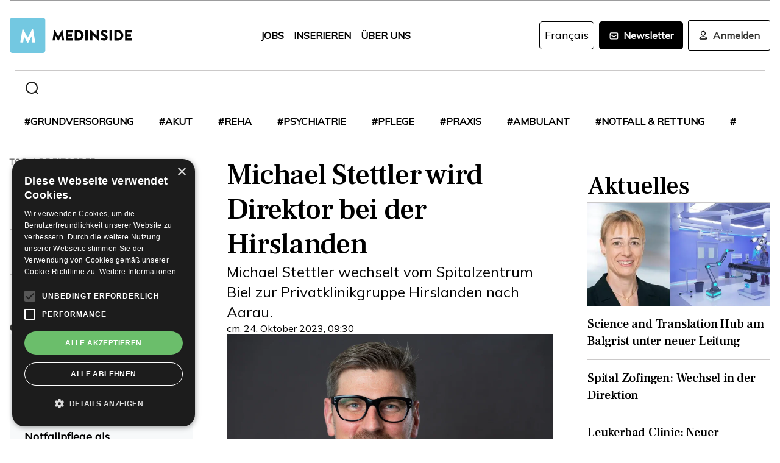

--- FILE ---
content_type: text/html; charset=utf-8
request_url: https://www.medinside.ch/michael-stettler-wird-neuer-direktor-der-hirslanden-klinik-aarau-20231024
body_size: 25072
content:
<!DOCTYPE html><html lang="de"><head><meta charSet="utf-8"/><meta name="viewport" content="width=device-width"/><title>Michael Stettler wird Direktor bei der Hirslanden</title><meta name="description" content="Michael Stettler wechselt vom Spitalzentrum Biel zur Privatklinikgruppe Hirslanden nach Aarau. "/><link rel="canonical" href="https://www.medinside.ch/de/michael-stettler-wird-neuer-direktor-der-hirslanden-klinik-aarau-20231024"/><meta property="og:title" content="Michael Stettler wird Direktor bei der Hirslanden"/><meta property="og:image" content="https://res.cloudinary.com/deep-impact-ag/image/upload/c_fill,w_1200,dpr_1/q_auto/fl_progressive/f_auto/v1698132547/medinside/prod/Michael_Stettler_kpe5bq"/><meta property="og:description" content="Michael Stettler wechselt vom Spitalzentrum Biel zur Privatklinikgruppe Hirslanden nach Aarau. "/><meta property="og:type" content="Article"/><meta name="next-head-count" content="9"/><link rel="preconnect" href="https://res.cloudinary.com"/><link rel="preconnect" href="https://fonts.gstatic.com"/><link rel="shortcut icon" type="image/x-icon" href="https://res.cloudinary.com/deep-impact-ag/image/upload/v1649238138/medinside/favicon-32x32.png"/><link rel="icon" sizes="192x192" href="https://res.cloudinary.com/deep-impact-ag/image/upload/v1649238138/medinside/favicon-32x32.png"/><link rel="apple-touch-icon" href="https://res.cloudinary.com/deep-impact-ag/image/upload/v1649238138/medinside/favicon-32x32.png"/><meta http-equiv="X-UA-Compatible" content="IE=edge"/><meta name="mobile-web-app-capable" content="yes"/><meta name="apple-mobile-web-app-status-bar-style" content="black"/><meta name="theme-color" content="#000000"/><meta name="msapplication-navbutton-color" content="#000000"/><meta name="apple-mobile-web-app-status-bar-style" content="#000000"/><link rel="preconnect" href="https://fonts.googleapis.com"/><link rel="preconnect" href="https://fonts.gstatic.com"/><script>(function(w,d,s,l,i){w[l]=w[l]||[];w[l].push({'gtm.start':
		new Date().getTime(),event:'gtm.js'});var f=d.getElementsByTagName(s)[0],
		j=d.createElement(s),dl=l!='dataLayer'?'&l='+l:'';j.async=true;j.src=
		'https://www.googletagmanager.com/gtm.js?id='+i+dl;f.parentNode.insertBefore(j,f);
		})(window,document,'script','dataLayer','GTM-KRHD8R');</script><noscript><iframe title="GTM" src="https://www.googletagmanager.com/ns.html?id=GTM-KRHD8R" height="0" width="0" style="display:none;visibility:hidden"></iframe></noscript><style data-emotion="css-global h8oq24">html{line-height:1.15;-webkit-text-size-adjust:100%;}body{margin:0;}main{display:block;}h1{font-size:2em;margin:0.67em 0;}hr{box-sizing:content-box;height:0;overflow:visible;}pre{font-family:monospace,monospace;font-size:1em;}a{background-color:transparent;}abbr[title]{border-bottom:none;-webkit-text-decoration:underline;text-decoration:underline;-webkit-text-decoration:underline dotted;text-decoration:underline dotted;}b,strong{font-weight:bolder;}code,kbd,samp{font-family:monospace,monospace;font-size:1em;}small{font-size:80%;}sub,sup{font-size:75%;line-height:0;position:relative;vertical-align:baseline;}sub{bottom:-0.25em;}sup{top:-0.5em;}img{border-style:none;}button,input,optgroup,select,textarea{font-family:inherit;font-size:100%;line-height:1.15;margin:0;}button,input{overflow:visible;}button,select{text-transform:none;}button,[type="button"],[type="reset"],[type="submit"]{-webkit-appearance:button;}button::-moz-focus-inner,[type="button"]::-moz-focus-inner,[type="reset"]::-moz-focus-inner,[type="submit"]::-moz-focus-inner{border-style:none;padding:0;}button:-moz-focusring,[type="button"]:-moz-focusring,[type="reset"]:-moz-focusring,[type="submit"]:-moz-focusring{outline:1px dotted ButtonText;}fieldset{padding:0.35em 0.75em 0.625em;}legend{box-sizing:border-box;color:inherit;display:table;max-width:100%;padding:0;white-space:normal;}progress{vertical-align:baseline;}textarea{overflow:auto;}[type="checkbox"],[type="radio"]{box-sizing:border-box;padding:0;}[type="number"]::-webkit-inner-spin-button,[type="number"]::-webkit-outer-spin-button{height:auto;}[type="search"]{-webkit-appearance:textfield;outline-offset:-2px;}[type="search"]::-webkit-search-decoration{-webkit-appearance:none;}::-webkit-file-upload-button{-webkit-appearance:button;font:inherit;}details{display:block;}summary{display:-webkit-box;display:-webkit-list-item;display:-ms-list-itembox;display:list-item;}template{display:none;}[hidden]{display:none;}.msg-alert{width:100%;}html,body{margin:0;padding:0;height:100%;}body{font-size-adjust:none;-moz-osx-font-smoothing:grayscale;-webkit-text-size-adjust:none;-webkit-font-smoothing:antialiased;font-family:'Mulish',sans-serif;font-size:16px;line-height:2rem;padding-top:0!important;color:#353532;}@media screen and (min-width: 992px){body{font-size:18px;line-height:2.125rem;padding-top:0!important;}}#__next{position:relative;}body.react-modal-open{overflow:hidden;}*{box-sizing:border-box;}*::selection{background:#353532;color:#F8F8F8;}a,button{cursor:pointer;outline:none;-webkit-text-decoration:none;text-decoration:none;-webkit-transition:all 0.3s ease;transition:all 0.3s ease;}a{color:#000000;}@media (hover:hover){a:hover{color:#3295B1;}}figure{margin:0;}hr{border:none;border-bottom:solid 1px #cbc9c9;margin:20px 0;}fieldset{-webkit-appearance:none;-moz-appearance:none;-ms-appearance:none;appearance:none;border:none;}img,svg{-webkit-transition:all 0.3s ease;transition:all 0.3s ease;vertical-align:middle;}img *,svg *{-webkit-transition:all 0.3s ease;transition:all 0.3s ease;}img{display:block;max-width:100%;width:100%;}strong,b{font-weight:700;}h1,h2,h3,h4,h5,h6{margin:0;padding:0;}h1{font-size:24px;line-height:30px;font-family:'Frank Ruhl Libre',serif;}@media screen and (min-width: 992px){h1{font-size:40px;line-height:120%;}}h2{font-size:20px;line-height:28px;font-family:'Frank Ruhl Libre',serif;}@media screen and (min-width: 992px){h2{font-size:32px;line-height:120%;}}h3{font-size:23px;line-height:26px;font-family:'Frank Ruhl Libre',serif;}@media screen and (min-width: 992px){h3{font-size:28px;line-height:120%;}}h4{font-size:20px;line-height:24px;font-family:'Frank Ruhl Libre',serif;}@media screen and (min-width: 992px){h4{font-size:22px;line-height:130%;}}h5{font-size:14px;line-height:22px;font-family:'Frank Ruhl Libre',serif;}@media screen and (min-width: 992px){h5{font-size:18px;line-height:130%;}}h6{font-size:12px;line-height:20px;font-family:'Frank Ruhl Libre',serif;}@media screen and (min-width: 992px){h6{font-size:14px;line-height:130%;}}.ReactCrop__image{max-height:initial!important;}.CookieDeclaration{display:none;}</style><script type="text/javascript" src="//cdn.cookie-script.com/s/df0a8aa12bff3aff8654f7f2454e39f4.js"></script><script async="" src="https://pagead2.googlesyndication.com/pagead/js/adsbygoogle.js?client=ca-pub-9699499042335755" crossorigin="anonymous"></script><link rel="preconnect" href="https://fonts.gstatic.com" crossorigin /><link rel="preload" href="/_next/static/css/6d530d6069fd563f.css" as="style"/><link rel="stylesheet" href="/_next/static/css/6d530d6069fd563f.css" data-n-g=""/><noscript data-n-css=""></noscript><script defer="" nomodule="" src="/_next/static/chunks/polyfills-c67a75d1b6f99dc8.js"></script><script src="/_next/static/chunks/webpack-09300144afa78643.js" defer=""></script><script src="/_next/static/chunks/framework-bb5c596eafb42b22.js" defer=""></script><script src="/_next/static/chunks/main-ff72eaad181f41e6.js" defer=""></script><script src="/_next/static/chunks/pages/_app-fbf7f59e08b13c6f.js" defer=""></script><script src="/_next/static/chunks/519-a656da336496559c.js" defer=""></script><script src="/_next/static/chunks/54-1d80cb230948e008.js" defer=""></script><script src="/_next/static/chunks/806-05c3bbdec0d694b2.js" defer=""></script><script src="/_next/static/chunks/755-9b9a568eccad0ce7.js" defer=""></script><script src="/_next/static/chunks/407-1fb94f97d8f30727.js" defer=""></script><script src="/_next/static/chunks/473-e5347b62cd01ec58.js" defer=""></script><script src="/_next/static/chunks/118-3344730a0bb356ac.js" defer=""></script><script src="/_next/static/chunks/pages/%5B...alias%5D-5f8d2e404bdd5757.js" defer=""></script><script src="/_next/static/R52KDBVLbGQf4K62SWK-g/_buildManifest.js" defer=""></script><script src="/_next/static/R52KDBVLbGQf4K62SWK-g/_ssgManifest.js" defer=""></script><style data-href="https://fonts.googleapis.com/css2?family=Frank+Ruhl+Libre:wght@400;500;700&display=swap">@font-face{font-family:'Frank Ruhl Libre';font-style:normal;font-weight:400;font-display:swap;src:url(https://fonts.gstatic.com/l/font?kit=j8_96_fAw7jrcalD7oKYNX0QfAnPcbzNEEB7OoicBw7FYVqT&skey=f32d6e63ec16a834&v=v23) format('woff')}@font-face{font-family:'Frank Ruhl Libre';font-style:normal;font-weight:500;font-display:swap;src:url(https://fonts.gstatic.com/l/font?kit=j8_96_fAw7jrcalD7oKYNX0QfAnPcbzNEEB7OoicBw73YVqT&skey=f32d6e63ec16a834&v=v23) format('woff')}@font-face{font-family:'Frank Ruhl Libre';font-style:normal;font-weight:700;font-display:swap;src:url(https://fonts.gstatic.com/l/font?kit=j8_96_fAw7jrcalD7oKYNX0QfAnPcbzNEEB7OoicBw4iZlqT&skey=f32d6e63ec16a834&v=v23) format('woff')}@font-face{font-family:'Frank Ruhl Libre';font-style:normal;font-weight:400;font-display:swap;src:url(https://fonts.gstatic.com/s/frankruhllibre/v23/j8_w6_fAw7jrcalD7oKYNX0QfAnPW7Ll4brkiY-xBg.woff2) format('woff2');unicode-range:U+0307-0308,U+0590-05FF,U+200C-2010,U+20AA,U+25CC,U+FB1D-FB4F}@font-face{font-family:'Frank Ruhl Libre';font-style:normal;font-weight:400;font-display:swap;src:url(https://fonts.gstatic.com/s/frankruhllibre/v23/j8_w6_fAw7jrcalD7oKYNX0QfAnPW77l4brkiY-xBg.woff2) format('woff2');unicode-range:U+0100-02BA,U+02BD-02C5,U+02C7-02CC,U+02CE-02D7,U+02DD-02FF,U+0304,U+0308,U+0329,U+1D00-1DBF,U+1E00-1E9F,U+1EF2-1EFF,U+2020,U+20A0-20AB,U+20AD-20C0,U+2113,U+2C60-2C7F,U+A720-A7FF}@font-face{font-family:'Frank Ruhl Libre';font-style:normal;font-weight:400;font-display:swap;src:url(https://fonts.gstatic.com/s/frankruhllibre/v23/j8_w6_fAw7jrcalD7oKYNX0QfAnPW7Dl4brkiY8.woff2) format('woff2');unicode-range:U+0000-00FF,U+0131,U+0152-0153,U+02BB-02BC,U+02C6,U+02DA,U+02DC,U+0304,U+0308,U+0329,U+2000-206F,U+20AC,U+2122,U+2191,U+2193,U+2212,U+2215,U+FEFF,U+FFFD}@font-face{font-family:'Frank Ruhl Libre';font-style:normal;font-weight:500;font-display:swap;src:url(https://fonts.gstatic.com/s/frankruhllibre/v23/j8_w6_fAw7jrcalD7oKYNX0QfAnPW7Ll4brkiY-xBg.woff2) format('woff2');unicode-range:U+0307-0308,U+0590-05FF,U+200C-2010,U+20AA,U+25CC,U+FB1D-FB4F}@font-face{font-family:'Frank Ruhl Libre';font-style:normal;font-weight:500;font-display:swap;src:url(https://fonts.gstatic.com/s/frankruhllibre/v23/j8_w6_fAw7jrcalD7oKYNX0QfAnPW77l4brkiY-xBg.woff2) format('woff2');unicode-range:U+0100-02BA,U+02BD-02C5,U+02C7-02CC,U+02CE-02D7,U+02DD-02FF,U+0304,U+0308,U+0329,U+1D00-1DBF,U+1E00-1E9F,U+1EF2-1EFF,U+2020,U+20A0-20AB,U+20AD-20C0,U+2113,U+2C60-2C7F,U+A720-A7FF}@font-face{font-family:'Frank Ruhl Libre';font-style:normal;font-weight:500;font-display:swap;src:url(https://fonts.gstatic.com/s/frankruhllibre/v23/j8_w6_fAw7jrcalD7oKYNX0QfAnPW7Dl4brkiY8.woff2) format('woff2');unicode-range:U+0000-00FF,U+0131,U+0152-0153,U+02BB-02BC,U+02C6,U+02DA,U+02DC,U+0304,U+0308,U+0329,U+2000-206F,U+20AC,U+2122,U+2191,U+2193,U+2212,U+2215,U+FEFF,U+FFFD}@font-face{font-family:'Frank Ruhl Libre';font-style:normal;font-weight:700;font-display:swap;src:url(https://fonts.gstatic.com/s/frankruhllibre/v23/j8_w6_fAw7jrcalD7oKYNX0QfAnPW7Ll4brkiY-xBg.woff2) format('woff2');unicode-range:U+0307-0308,U+0590-05FF,U+200C-2010,U+20AA,U+25CC,U+FB1D-FB4F}@font-face{font-family:'Frank Ruhl Libre';font-style:normal;font-weight:700;font-display:swap;src:url(https://fonts.gstatic.com/s/frankruhllibre/v23/j8_w6_fAw7jrcalD7oKYNX0QfAnPW77l4brkiY-xBg.woff2) format('woff2');unicode-range:U+0100-02BA,U+02BD-02C5,U+02C7-02CC,U+02CE-02D7,U+02DD-02FF,U+0304,U+0308,U+0329,U+1D00-1DBF,U+1E00-1E9F,U+1EF2-1EFF,U+2020,U+20A0-20AB,U+20AD-20C0,U+2113,U+2C60-2C7F,U+A720-A7FF}@font-face{font-family:'Frank Ruhl Libre';font-style:normal;font-weight:700;font-display:swap;src:url(https://fonts.gstatic.com/s/frankruhllibre/v23/j8_w6_fAw7jrcalD7oKYNX0QfAnPW7Dl4brkiY8.woff2) format('woff2');unicode-range:U+0000-00FF,U+0131,U+0152-0153,U+02BB-02BC,U+02C6,U+02DA,U+02DC,U+0304,U+0308,U+0329,U+2000-206F,U+20AC,U+2122,U+2191,U+2193,U+2212,U+2215,U+FEFF,U+FFFD}</style><style data-href="https://fonts.googleapis.com/css2?family=Mulish:ital,wght@0,200;0,400;1,200&display=swap">@font-face{font-family:'Mulish';font-style:italic;font-weight:200;font-display:swap;src:url(https://fonts.gstatic.com/l/font?kit=1Ptwg83HX_SGhgqk2hAjQlW_mEuZ0FsSqeOvHQ&skey=12f3c822011b7b1c&v=v18) format('woff')}@font-face{font-family:'Mulish';font-style:normal;font-weight:200;font-display:swap;src:url(https://fonts.gstatic.com/l/font?kit=1Ptyg83HX_SGhgqO0yLcmjzUAuWexRNRwaM&skey=9f5b077cc22e75c7&v=v18) format('woff')}@font-face{font-family:'Mulish';font-style:normal;font-weight:400;font-display:swap;src:url(https://fonts.gstatic.com/l/font?kit=1Ptyg83HX_SGhgqO0yLcmjzUAuWexZNRwaM&skey=9f5b077cc22e75c7&v=v18) format('woff')}@font-face{font-family:'Mulish';font-style:italic;font-weight:200;font-display:swap;src:url(https://fonts.gstatic.com/l/font?kit=1Ptwg83HX_SGhgqk2hAjQlW_mEuZ0FsSqeOfFJQ8DzNVwd6kWSA&skey=12f3c822011b7b1c&v=v18) format('woff');unicode-range:U+0460-052F,U+1C80-1C8A,U+20B4,U+2DE0-2DFF,U+A640-A69F,U+FE2E-FE2F}@font-face{font-family:'Mulish';font-style:italic;font-weight:200;font-display:swap;src:url(https://fonts.gstatic.com/l/font?kit=1Ptwg83HX_SGhgqk2hAjQlW_mEuZ0FsSqeOfHZQ8DzNVwd6kWSA&skey=12f3c822011b7b1c&v=v18) format('woff');unicode-range:U+0301,U+0400-045F,U+0490-0491,U+04B0-04B1,U+2116}@font-face{font-family:'Mulish';font-style:italic;font-weight:200;font-display:swap;src:url(https://fonts.gstatic.com/l/font?kit=1Ptwg83HX_SGhgqk2hAjQlW_mEuZ0FsSqeOfFpQ8DzNVwd6kWSA&skey=12f3c822011b7b1c&v=v18) format('woff');unicode-range:U+0102-0103,U+0110-0111,U+0128-0129,U+0168-0169,U+01A0-01A1,U+01AF-01B0,U+0300-0301,U+0303-0304,U+0308-0309,U+0323,U+0329,U+1EA0-1EF9,U+20AB}@font-face{font-family:'Mulish';font-style:italic;font-weight:200;font-display:swap;src:url(https://fonts.gstatic.com/l/font?kit=1Ptwg83HX_SGhgqk2hAjQlW_mEuZ0FsSqeOfF5Q8DzNVwd6kWSA&skey=12f3c822011b7b1c&v=v18) format('woff');unicode-range:U+0100-02BA,U+02BD-02C5,U+02C7-02CC,U+02CE-02D7,U+02DD-02FF,U+0304,U+0308,U+0329,U+1D00-1DBF,U+1E00-1E9F,U+1EF2-1EFF,U+2020,U+20A0-20AB,U+20AD-20C0,U+2113,U+2C60-2C7F,U+A720-A7FF}@font-face{font-family:'Mulish';font-style:italic;font-weight:200;font-display:swap;src:url(https://fonts.gstatic.com/l/font?kit=1Ptwg83HX_SGhgqk2hAjQlW_mEuZ0FsSqeOfGZQ8DzNVwd6k&skey=12f3c822011b7b1c&v=v18) format('woff');unicode-range:U+0000-00FF,U+0131,U+0152-0153,U+02BB-02BC,U+02C6,U+02DA,U+02DC,U+0304,U+0308,U+0329,U+2000-206F,U+20AC,U+2122,U+2191,U+2193,U+2212,U+2215,U+FEFF,U+FFFD}@font-face{font-family:'Mulish';font-style:normal;font-weight:200;font-display:swap;src:url(https://fonts.gstatic.com/s/mulish/v18/1Ptvg83HX_SGhgqk0gotYKNnBcif.woff2) format('woff2');unicode-range:U+0460-052F,U+1C80-1C8A,U+20B4,U+2DE0-2DFF,U+A640-A69F,U+FE2E-FE2F}@font-face{font-family:'Mulish';font-style:normal;font-weight:200;font-display:swap;src:url(https://fonts.gstatic.com/s/mulish/v18/1Ptvg83HX_SGhgqk2wotYKNnBcif.woff2) format('woff2');unicode-range:U+0301,U+0400-045F,U+0490-0491,U+04B0-04B1,U+2116}@font-face{font-family:'Mulish';font-style:normal;font-weight:200;font-display:swap;src:url(https://fonts.gstatic.com/s/mulish/v18/1Ptvg83HX_SGhgqk0AotYKNnBcif.woff2) format('woff2');unicode-range:U+0102-0103,U+0110-0111,U+0128-0129,U+0168-0169,U+01A0-01A1,U+01AF-01B0,U+0300-0301,U+0303-0304,U+0308-0309,U+0323,U+0329,U+1EA0-1EF9,U+20AB}@font-face{font-family:'Mulish';font-style:normal;font-weight:200;font-display:swap;src:url(https://fonts.gstatic.com/s/mulish/v18/1Ptvg83HX_SGhgqk0QotYKNnBcif.woff2) format('woff2');unicode-range:U+0100-02BA,U+02BD-02C5,U+02C7-02CC,U+02CE-02D7,U+02DD-02FF,U+0304,U+0308,U+0329,U+1D00-1DBF,U+1E00-1E9F,U+1EF2-1EFF,U+2020,U+20A0-20AB,U+20AD-20C0,U+2113,U+2C60-2C7F,U+A720-A7FF}@font-face{font-family:'Mulish';font-style:normal;font-weight:200;font-display:swap;src:url(https://fonts.gstatic.com/s/mulish/v18/1Ptvg83HX_SGhgqk3wotYKNnBQ.woff2) format('woff2');unicode-range:U+0000-00FF,U+0131,U+0152-0153,U+02BB-02BC,U+02C6,U+02DA,U+02DC,U+0304,U+0308,U+0329,U+2000-206F,U+20AC,U+2122,U+2191,U+2193,U+2212,U+2215,U+FEFF,U+FFFD}@font-face{font-family:'Mulish';font-style:normal;font-weight:400;font-display:swap;src:url(https://fonts.gstatic.com/s/mulish/v18/1Ptvg83HX_SGhgqk0gotYKNnBcif.woff2) format('woff2');unicode-range:U+0460-052F,U+1C80-1C8A,U+20B4,U+2DE0-2DFF,U+A640-A69F,U+FE2E-FE2F}@font-face{font-family:'Mulish';font-style:normal;font-weight:400;font-display:swap;src:url(https://fonts.gstatic.com/s/mulish/v18/1Ptvg83HX_SGhgqk2wotYKNnBcif.woff2) format('woff2');unicode-range:U+0301,U+0400-045F,U+0490-0491,U+04B0-04B1,U+2116}@font-face{font-family:'Mulish';font-style:normal;font-weight:400;font-display:swap;src:url(https://fonts.gstatic.com/s/mulish/v18/1Ptvg83HX_SGhgqk0AotYKNnBcif.woff2) format('woff2');unicode-range:U+0102-0103,U+0110-0111,U+0128-0129,U+0168-0169,U+01A0-01A1,U+01AF-01B0,U+0300-0301,U+0303-0304,U+0308-0309,U+0323,U+0329,U+1EA0-1EF9,U+20AB}@font-face{font-family:'Mulish';font-style:normal;font-weight:400;font-display:swap;src:url(https://fonts.gstatic.com/s/mulish/v18/1Ptvg83HX_SGhgqk0QotYKNnBcif.woff2) format('woff2');unicode-range:U+0100-02BA,U+02BD-02C5,U+02C7-02CC,U+02CE-02D7,U+02DD-02FF,U+0304,U+0308,U+0329,U+1D00-1DBF,U+1E00-1E9F,U+1EF2-1EFF,U+2020,U+20A0-20AB,U+20AD-20C0,U+2113,U+2C60-2C7F,U+A720-A7FF}@font-face{font-family:'Mulish';font-style:normal;font-weight:400;font-display:swap;src:url(https://fonts.gstatic.com/s/mulish/v18/1Ptvg83HX_SGhgqk3wotYKNnBQ.woff2) format('woff2');unicode-range:U+0000-00FF,U+0131,U+0152-0153,U+02BB-02BC,U+02C6,U+02DA,U+02DC,U+0304,U+0308,U+0329,U+2000-206F,U+20AC,U+2122,U+2191,U+2193,U+2212,U+2215,U+FEFF,U+FFFD}</style></head><body><div id="__next" data-reactroot=""><style data-emotion="css w7o9c1">.css-w7o9c1{display:-webkit-box;display:-webkit-flex;display:-ms-flexbox;display:flex;position:fixed;z-index:1200;left:0;right:0;width:-webkit-fit-content;width:-moz-fit-content;width:fit-content;margin:0 16px;top:80px;border-radius:5px;font-size:16px;padding:16px 24px;line-height:19px;color:white;font-weight:700;-webkit-transform:translateY(-200px);-moz-transform:translateY(-200px);-ms-transform:translateY(-200px);transform:translateY(-200px);-webkit-transition:-webkit-transform 0.3s ease-in-out;transition:transform 0.3s ease-in-out;font-family:'Mulish',sans-serif;}@media screen and (min-width: 768px){.css-w7o9c1{margin:0 auto;}}.css-w7o9c1 button{background:transparent;border:none;padding:0;margin:0;font-size:40px;line-height:19px;color:white;margin-left:16px;}.css-w7o9c1 button:focus{outline:none;}</style><div class="css-w7o9c1"><button type="button">×</button></div><style data-emotion="css 1pceypv">.css-1pceypv{display:none;}@media screen and (min-width: 768px){.css-1pceypv{display:block;}}</style><style data-emotion="css eij3av">.css-eij3av{width:100%;max-width:1440px;padding:0 16px;margin:0 auto;display:none;}@media screen and (min-width: 1920px){.css-eij3av{padding:0 24px;}}@media screen and (min-width: 768px){.css-eij3av{display:block;}}</style><section class="css-eij3av"><style data-emotion="css 112jzao">.css-112jzao{height:1px;background:#9C9C9D;margin:0;border:none;}</style><hr class="css-112jzao"/></section><style data-emotion="css e9bpt7">.css-e9bpt7{position:-webkit-sticky;position:sticky;top:-66px;right:0;bottom:0;left:0;display:grid;grid-auto-flow:row;background:white;z-index:200;-webkit-transition:all 0.3s ease;transition:all 0.3s ease;}@media screen and (min-width: 768px){.css-e9bpt7{gap:24px;padding:24px 0 0;top:-110px;right:0;bottom:0;left:0;}}</style><nav class="css-e9bpt7"><style data-emotion="css 13gd0wf">.css-13gd0wf{display:-webkit-box;display:-webkit-flex;display:-ms-flexbox;display:flex;-webkit-flex-direction:row;-ms-flex-direction:row;flex-direction:row;-webkit-box-pack:justify;-webkit-justify-content:space-between;justify-content:space-between;-webkit-align-items:center;-webkit-box-align:center;-ms-flex-align:center;align-items:center;width:100%;padding:4px 16px;height:auto;}</style><style data-emotion="css wthh9e">.css-wthh9e{width:100%;max-width:1440px;padding:0 16px;margin:0 auto;display:-webkit-box;display:-webkit-flex;display:-ms-flexbox;display:flex;-webkit-flex-direction:row;-ms-flex-direction:row;flex-direction:row;-webkit-box-pack:justify;-webkit-justify-content:space-between;justify-content:space-between;-webkit-align-items:center;-webkit-box-align:center;-ms-flex-align:center;align-items:center;width:100%;padding:4px 16px;height:auto;}@media screen and (min-width: 1920px){.css-wthh9e{padding:0 24px;}}</style><section class="css-wthh9e"><section class="css-0"><a href="/"><style data-emotion="css 2uxsj8">.css-2uxsj8{max-width:150px;}@media screen and (min-width: 768px){.css-2uxsj8{max-width:initial;}}</style><svg width="201" height="58" viewBox="0 0 201 58" fill="none" xmlns="http://www.w3.org/2000/svg" class="css-2uxsj8"><g clip-path="url(#clip0_576_905)"><path d="M4.63306 -0.184067H53.7894C56.3383 -0.184067 58.3409 1.82234 58.3409 4.37594V53.6241C58.3409 56.1777 56.3383 58.1841 53.7894 58.1841H4.63306C2.08421 58.1841 0.081543 56.1777 0.081543 53.6241V4.37594C0.081543 1.91354 2.08421 -0.184067 4.63306 -0.184067Z" fill="#73C8E1"></path><path d="M72.9968 20.6648C72.9968 20.4824 73.2699 20.3 73.452 20.3H73.8161C73.9071 20.3 74.1802 20.3912 74.1802 20.5736L79.7331 30.9704H79.8241L85.3769 20.5736C85.468 20.3912 85.65 20.3 85.741 20.3H86.1052C86.2872 20.3 86.4693 20.4824 86.5603 20.6648L89.2912 36.8072C89.3823 37.0808 89.1092 37.3544 88.8361 37.3544H86.0141C85.8321 37.3544 85.559 37.172 85.559 36.9896L84.4666 29.6024H84.3756L80.3703 37.3544C80.2792 37.5368 80.0972 37.628 80.0061 37.628H79.551C79.3689 37.628 79.1869 37.5368 79.1869 37.3544L75.0905 29.6024H74.9995L73.9981 36.9896C73.9981 37.172 73.8161 37.3544 73.543 37.3544H70.7211C70.448 37.3544 70.1749 37.172 70.2659 36.8072L72.9968 20.6648Z" fill="#060606"></path><path d="M92.3862 21.0296C92.3862 20.756 92.5683 20.5736 92.8414 20.5736H102.764C103.037 20.5736 103.219 20.756 103.219 21.0296V23.6744C103.219 23.948 103.037 24.1304 102.764 24.1304H96.1185V27.14H101.58C101.853 27.14 102.035 27.3224 102.035 27.596V30.2408C102.035 30.5144 101.853 30.6968 101.58 30.6968H96.1185V33.98H102.764C103.037 33.98 103.219 34.1624 103.219 34.436V37.0808C103.219 37.3544 103.037 37.5368 102.764 37.5368H92.8414C92.5683 37.5368 92.3862 37.3544 92.3862 37.0808V21.0296Z" fill="#060606"></path><path d="M106.496 21.0296C106.496 20.756 106.678 20.5736 106.951 20.5736H112.777C117.419 20.5736 121.243 24.3128 121.243 28.964C121.243 33.6152 117.419 37.4456 112.777 37.4456H106.951C106.678 37.4456 106.496 37.2632 106.496 36.9896V21.0296ZM112.504 33.7976C115.235 33.7976 117.146 31.7 117.146 28.8728C117.146 26.1368 115.144 24.0392 112.504 24.0392H110.228V33.7976H112.504Z" fill="#060606"></path><path d="M124.065 21.0296C124.065 20.756 124.247 20.5736 124.52 20.5736H127.433C127.706 20.5736 127.888 20.756 127.888 21.0296V36.9896C127.888 37.2632 127.706 37.4456 127.433 37.4456H124.52C124.247 37.4456 124.065 37.2632 124.065 36.9896V21.0296Z" fill="#060606"></path><path d="M131.984 20.756C131.984 20.4824 132.166 20.3 132.44 20.3H133.077L142.635 29.5112V20.9384C142.635 20.6648 142.817 20.4824 143.09 20.4824H146.003C146.276 20.4824 146.458 20.6648 146.458 20.9384V37.0808C146.458 37.3544 146.276 37.5368 146.003 37.5368H145.639C145.548 37.5368 145.366 37.4456 145.366 37.4456L135.808 27.9608V36.8984C135.808 37.172 135.626 37.3544 135.352 37.3544H132.531C132.257 37.3544 132.075 37.172 132.075 36.8984L131.984 20.756Z" fill="#060606"></path><path d="M149.644 35.0744L150.737 33.068C150.919 32.7944 151.374 32.7944 151.556 32.8856C151.647 32.9768 153.376 34.2536 154.924 34.2536C155.925 34.2536 156.563 33.6152 156.563 32.7944C156.563 31.7912 155.743 30.9704 154.105 30.332C152.011 29.5112 149.462 27.8696 149.462 25.0424C149.462 22.6712 151.283 20.3 155.015 20.3C157.473 20.3 159.475 21.5768 160.113 22.124C160.386 22.3064 160.386 22.7624 160.295 22.8536L159.111 24.6776C158.929 24.9512 158.474 25.1336 158.292 24.9512C158.11 24.86 156.289 23.492 154.833 23.492C154.014 23.492 153.285 24.0392 153.285 24.6776C153.285 25.5896 154.014 26.228 155.925 27.0488C157.837 27.7784 160.75 29.2376 160.75 32.5208C160.75 34.9832 158.656 37.5368 155.106 37.5368C152.011 37.5368 150.281 36.26 149.735 35.7128C149.462 35.5304 149.371 35.4392 149.644 35.0744Z" fill="#060606"></path><path d="M163.754 21.0296C163.754 20.756 163.936 20.5736 164.209 20.5736H167.122C167.395 20.5736 167.577 20.756 167.577 21.0296V36.9896C167.577 37.2632 167.395 37.4456 167.122 37.4456H164.209C163.936 37.4456 163.754 37.2632 163.754 36.9896V21.0296Z" fill="#060606"></path><path d="M171.674 21.0296C171.674 20.756 171.856 20.5736 172.129 20.5736H177.955C182.597 20.5736 186.42 24.3128 186.42 28.964C186.42 33.6152 182.597 37.4456 177.955 37.4456H172.129C171.856 37.4456 171.674 37.2632 171.674 36.9896V21.0296ZM177.682 33.7976C180.412 33.7976 182.324 31.7 182.324 28.8728C182.324 26.1368 180.321 24.0392 177.682 24.0392H175.406V33.7976H177.682Z" fill="#060606"></path><path d="M189.242 21.0296C189.242 20.756 189.424 20.5736 189.698 20.5736H199.62C199.893 20.5736 200.075 20.756 200.075 21.0296V23.6744C200.075 23.948 199.893 24.1304 199.62 24.1304H192.975V27.14H198.436C198.71 27.14 198.892 27.3224 198.892 27.596V30.2408C198.892 30.5144 198.71 30.6968 198.436 30.6968H192.975V33.98H199.62C199.893 33.98 200.075 34.1624 200.075 34.436V37.0808C200.075 37.3544 199.893 37.5368 199.62 37.5368H189.698C189.424 37.5368 189.242 37.3544 189.242 37.0808V21.0296Z" fill="#060606"></path><path d="M20.7454 19.424C20.7454 19.1504 21.0185 18.968 21.2916 18.968H21.7467C21.9288 18.968 22.2019 19.0592 22.2929 19.2416L29.4843 32.648H29.5753L36.7667 19.2416C36.8577 19.0592 37.1308 18.968 37.3129 18.968H37.768C38.0411 18.968 38.3142 19.1504 38.3142 19.424L41.7734 40.2176C41.8644 40.5824 41.5913 40.856 41.2272 40.856H37.586C37.3129 40.856 37.0398 40.5824 37.0398 40.4L35.6743 30.824H35.5833L30.3946 40.856C30.3036 41.0384 30.0305 41.2208 29.8484 41.2208H29.3022C29.1202 41.2208 28.8471 41.0384 28.7561 40.856L23.5673 30.824H23.4763L22.1108 40.4C22.1108 40.6736 21.8377 40.856 21.5647 40.856H17.9234C17.5593 40.856 17.2862 40.5824 17.3773 40.2176L20.7454 19.424Z" fill="white"></path></g><defs><clipPath id="clip0_576_905"><rect width="200.583" height="58" fill="white"></rect></clipPath></defs></svg></a></section><section class="css-0"><style data-emotion="css yxfnx6">.css-yxfnx6{display:none;position:fixed;top:60px;right:0;bottom:0;left:0;height:calc(100vh - 60px);margin:0;list-style:none;padding:24px 16px;grid-auto-flow:row;gap:24px;background:white;z-index:20;overflow:scroll;-ms-overflow-style:none;scrollbar-width:none;}.css-yxfnx6::-webkit-scrollbar{display:none;}@media screen and (min-width: 768px){.css-yxfnx6{top:106;right:0;bottom:0;left:0;height:calc(100vh - 106px);overflow:visible;}}@media screen and (min-width: 992px){.css-yxfnx6{-webkit-align-items:center;-webkit-box-align:center;-ms-flex-align:center;align-items:center;position:relative;top:0;right:0;bottom:0;left:0;display:-webkit-box;display:-webkit-flex;display:-ms-flexbox;display:flex;-webkit-flex-direction:row;-ms-flex-direction:row;flex-direction:row;-webkit-column-gap:24px;column-gap:24px;padding:0 24px;margin:0;height:auto;background:transparent;}}</style><ul class="css-yxfnx6"><style data-emotion="css vqtjk5">.css-vqtjk5{font-family:'Mulish',sans-serif;}@media screen and (min-width: 576px){.css-vqtjk5{padding:0 8px;}}@media screen and (min-width: 992px){.css-vqtjk5{display:none;}}</style><li class="css-vqtjk5">Menü</li><style data-emotion="css 1szmm6u">.css-1szmm6u{display:-webkit-box;display:-webkit-flex;display:-ms-flexbox;display:flex;-webkit-flex-direction:column;-ms-flex-direction:column;flex-direction:column;color:black;}</style><li class="css-1szmm6u"><style data-emotion="css p6ud4j">.css-p6ud4j{-webkit-appearance:none;-moz-appearance:none;-ms-appearance:none;appearance:none;background:transparent;border:none;margin:0;padding:0;font-family:'Mulish',sans-serif;font-style:normal;font-weight:bold;font-size:16px;line-height:120%;text-transform:uppercase;color:black;opacity:1;width:100%;-webkit-align-items:center;-webkit-box-align:center;-ms-flex-align:center;align-items:center;display:-webkit-inline-box;display:-webkit-inline-flex;display:-ms-inline-flexbox;display:inline-flex;-webkit-flex-direction:row;-ms-flex-direction:row;flex-direction:row;}.css-p6ud4j>*:not(:first-of-type){margin-left:8px;}@media screen and (min-width: 576px){.css-p6ud4j{padding:0 8px;}}.css-p6ud4j>.caret{display:none;}@media screen and (min-width: 768px){.css-p6ud4j>.caret{display:block;width:8px;height:8px;-webkit-transition:-webkit-transform 0.3s ease-in-out;transition:transform 0.3s ease-in-out;-webkit-transform:rotate(0);-moz-transform:rotate(0);-ms-transform:rotate(0);transform:rotate(0);}}.css-p6ud4j>.icon{width:32px;height:32px;border-radius:50%;overflow:hidden;-webkit-flex-shrink:0;-ms-flex-negative:0;flex-shrink:0;}@media screen and (min-width: 576px){.css-p6ud4j>.icon{width:40px;height:40px;}}.css-p6ud4j:hover{color:black;opacity:0.8;}</style><a class="css-p6ud4j" target="_blank" href="https://medinside.jobs/">Jobs</a></li><li class="css-1szmm6u"><a class="css-p6ud4j" target="_blank" href="https://werbung.medinside.ch/">Inserieren</a></li><li class="css-1szmm6u"><a class="css-p6ud4j" href="/about">Über uns</a></li><style data-emotion="css 1ingssc">.css-1ingssc{font-family:'Mulish',sans-serif;}@media screen and (min-width: 576px){.css-1ingssc{padding:0 8px;}}@media screen and (min-width: 992px){.css-1ingssc{display:none;}}@media screen and (min-width: 992px){.css-1ingssc{display:none;}}</style><li class="css-1ingssc">Themen</li><style data-emotion="css 6vejpw">@media screen and (min-width: 992px){.css-6vejpw{display:none;}}</style><style data-emotion="css 1gj7r1p">.css-1gj7r1p{display:-webkit-box;display:-webkit-flex;display:-ms-flexbox;display:flex;-webkit-flex-direction:column;-ms-flex-direction:column;flex-direction:column;color:black;}@media screen and (min-width: 992px){.css-1gj7r1p{display:none;}}</style><li class="css-1gj7r1p"><a class="css-p6ud4j">structure.grundversorgung</a></li><li class="css-1gj7r1p"><a class="css-p6ud4j">structure.akut</a></li><li class="css-1gj7r1p"><a class="css-p6ud4j">structure.reha</a></li><li class="css-1gj7r1p"><a class="css-p6ud4j">structure.psychiatrie</a></li><li class="css-1gj7r1p"><a class="css-p6ud4j">structure.pflege</a></li><li class="css-1gj7r1p"><a class="css-p6ud4j">structure.praxis</a></li><li class="css-1gj7r1p"><a class="css-p6ud4j">structure.ambulant</a></li><li class="css-1gj7r1p"><a class="css-p6ud4j">structure.notfall &amp; rettung</a></li><li class="css-1gj7r1p"><a class="css-p6ud4j">structure.arbeitswelt</a></li><li class="css-1gj7r1p"><a class="css-p6ud4j">structure.aus- &amp; weiterbildung</a></li><li class="css-1gj7r1p"><a class="css-p6ud4j">structure.pharma</a></li><li class="css-1gj7r1p"><a class="css-p6ud4j">structure.versicherer</a></li><li class="css-1gj7r1p"><a class="css-p6ud4j">structure.politik</a></li><li class="css-1gj7r1p"><a class="css-p6ud4j">structure.digital &amp; ki</a></li><li class="css-1gj7r1p"><a class="css-p6ud4j">structure.trends</a></li><li class="css-1gj7r1p"><a class="css-p6ud4j">structure.recht</a></li></ul></section><style data-emotion="css 1xzq46p">.css-1xzq46p{display:grid;grid-auto-flow:column;height:100%;width:-webkit-fit-content;width:-moz-fit-content;width:fit-content;-webkit-align-items:center;-webkit-box-align:center;-ms-flex-align:center;align-items:center;gap:8px;}</style><section class="css-1xzq46p"><style data-emotion="css mke0aw">.css-mke0aw{display:block;}.css-mke0aw a{height:46px;display:block;border-radius:5px;}.css-mke0aw a span{line-height:40px;}</style><li class="css-mke0aw"><style data-emotion="css l623q2">.css-l623q2{color:black;opacity:1;border:1px solid black;padding:2px 8px;}</style><a class="css-l623q2" href="/fr"><style data-emotion="css 16dqia9">.css-16dqia9{display:inline;}@media screen and (min-width: 992px){.css-16dqia9{display:none;}}</style><span class="css-16dqia9">FR</span><style data-emotion="css 3h8m9y">.css-3h8m9y{display:none;}@media screen and (min-width: 992px){.css-3h8m9y{display:inline;}}</style><span class="css-3h8m9y">Français</span></a></li><style data-emotion="css mp0gfd">.css-mp0gfd{display:-webkit-inline-box;display:-webkit-inline-flex;display:-ms-inline-flexbox;display:inline-flex;-webkit-box-pack:center;-ms-flex-pack:center;-webkit-justify-content:center;justify-content:center;-webkit-align-items:center;-webkit-box-align:center;-ms-flex-align:center;align-items:center;-webkit-appearance:none;-moz-appearance:none;-ms-appearance:none;appearance:none;background:#000000;border:none;display:grid;grid-auto-flow:column;color:#F8F8F8;opacity:1;border-radius:5px;-webkit-transition:all 0.3s ease-in-out;transition:all 0.3s ease-in-out;font-size:0;padding:8px 14px;}.css-mp0gfd img{height:14px;}@media screen and (min-width: 992px){.css-mp0gfd{padding:12px 16px;gap:8px;font-style:normal;font-weight:600;font-size:16px;line-height:140%;width:auto;height:auto;}}.css-mp0gfd:hover{opacity:0.8;color:#F8F8F8;}</style><a href="/de/newsletter" type="button" class="css-mp0gfd"><img src="/assets/tenant/navigation/sr-email.svg" alt="user"/>Newsletter</a><style data-emotion="css 1osc3hw">.css-1osc3hw{color:transparent;-webkit-appearance:none;-moz-appearance:none;-ms-appearance:none;appearance:none;background:transparent;border:1px solid #000000;padding:12px;opacity:1;-webkit-transition:all 0.3s ease-in-out;transition:all 0.3s ease-in-out;font-size:0;line-height:0;border-radius:3px;display:grid;grid-auto-flow:column;-webkit-align-items:center;-webkit-box-align:center;-ms-flex-align:center;align-items:center;}.css-1osc3hw::after{display:none;}.css-1osc3hw>img{width:16px;display:block;margin:0;}@media screen and (min-width: 992px){.css-1osc3hw{font-family:'Mulish',sans-serif;font-style:normal;font-weight:600;font-size:16px;line-height:140%;color:#353532;padding:13px 16px;gap:8px;}}.css-1osc3hw:hover{opacity:0.8;}</style><button type="button" class="css-1osc3hw"><img src="/assets/tenant/navigation/user.svg" alt="user"/>Anmelden</button><style data-emotion="css 4j5m9l">.css-4j5m9l{-webkit-appearance:none;-moz-appearance:none;-ms-appearance:none;appearance:none;background:transparent;border:none;display:-webkit-box;display:-webkit-flex;display:-ms-flexbox;display:flex;-webkit-flex-direction:row;-ms-flex-direction:row;flex-direction:row;padding:0;opacity:1;-webkit-transition:all 0.3s ease-in-out;transition:all 0.3s ease-in-out;}@media screen and (min-width: 576px){.css-4j5m9l{padding:12px;}}.css-4j5m9l:hover{opacity:0.8;}@media screen and (min-width: 992px){.css-4j5m9l{display:none;}}</style><button type="button" class="css-4j5m9l"><svg width="22" height="19" viewBox="0 0 22 19" fill="none" xmlns="http://www.w3.org/2000/svg"><rect width="21.28" height="2.28" rx="1.14" fill="black"></rect><rect y="8.35999" width="21.28" height="2.28" rx="1.14" fill="black"></rect><rect y="16.72" width="13.68" height="2.28" rx="1.14" fill="black"></rect></svg></button></section></section><style data-emotion="css 2efv0z">.css-2efv0z{padding:0;border-top:3px solid black;border-bottom:3px solid black;}@media screen and (min-width: 768px){.css-2efv0z{padding:0 24px;border-top:none;border-bottom:none;}}</style><style data-emotion="css spdngo">.css-spdngo{width:100%;max-width:1440px;padding:0 16px;margin:0 auto;padding:0;border-top:3px solid black;border-bottom:3px solid black;}@media screen and (min-width: 1920px){.css-spdngo{padding:0 24px;}}@media screen and (min-width: 768px){.css-spdngo{padding:0 24px;border-top:none;border-bottom:none;}}</style><section class="css-spdngo"><div><style data-emotion="css 1nbg54o">.css-1nbg54o{position:-webkit-sticky;position:sticky;background:white;width:100%;margin:0;padding:0;display:grid;grid-template-columns:56px 1fr;border-top:1px solid #cbc9c9;border-bottom:1px solid #cbc9c9;}</style><fieldset class="css-1nbg54o"><style data-emotion="css 1bemud3">.css-1bemud3{-webkit-appearance:none;-moz-appearance:none;-ms-appearance:none;appearance:none;border:none;background:white;padding:0 24px;display:-webkit-box;display:-webkit-flex;display:-ms-flexbox;display:flex;width:56px;height:56px;position:relative;border-radius:0;border-right:1px solid black;}@media screen and (min-width: 768px){.css-1bemud3{border-right:none;}}.css-1bemud3::after{content:"";position:absolute;top:0;right:0;bottom:0;left:0;height:100%;width:56px;background-image:url("/assets/tenant/icons/search.svg");background-repeat:no-repeat;-webkit-background-position:center;background-position:center;}</style><button type="button" class="css-1bemud3" style="opacity:0"></button><style data-emotion="css 17benyr">.css-17benyr{display:-webkit-box;display:-webkit-flex;display:-ms-flexbox;display:flex;-webkit-align-items:center;-webkit-box-align:center;-ms-flex-align:center;align-items:center;-webkit-box-flex-wrap:nowrap;-webkit-flex-wrap:nowrap;-ms-flex-wrap:nowrap;flex-wrap:nowrap;max-width:calc(100vw - 56px);overflow:scroll;-ms-overflow-style:none;scrollbar-width:none;}.css-17benyr::-webkit-scrollbar{display:none;}@media screen and (min-width: 768px){.css-17benyr{max-width:calc(100vw - 56px - 40px);}}</style><section class="css-17benyr"></section></fieldset></div></section></nav><style data-emotion="css 1ok3zy1">.css-1ok3zy1{padding:0 0 32px;}@media screen and (min-width: 768px){.css-1ok3zy1{padding:0 0 80px;}}</style><main class="css-1ok3zy1"><script type="application/ld+json">{"@context":"https://schema.org","@type":"Article","headline":"Michael Stettler wird Direktor bei der Hirslanden","image":"https://res.cloudinary.com/deep-impact-ag/image/upload/v1698132547/medinside/prod/Michael_Stettler_kpe5bq.jpg","author":"Christoph Meier","genre":"news","keywords":"spitalzentrum biel hirslanden Hirslanden aarau personelles","publisher":{"@type":"Organization","name":"medinside","logo":{"@type":"ImageObject","url":"https://res.cloudinary.com/deep-impact-ag/image/upload/v1636024557/medinside/default/mood-3.png"}},"url":"https://www.medinside.ch/de/michael-stettler-wird-neuer-direktor-der-hirslanden-klinik-aarau-20231024","mainEntityOfPage":{"@type":"WebPage","@id":"https://www.medinside.ch/de/michael-stettler-wird-neuer-direktor-der-hirslanden-klinik-aarau-20231024"},"datePublished":"2023-10-30T08:36:02Z","dateCreated":"2023-10-24T07:35:31Z","dateModified":"2023-10-30T08:36:02Z","description":"Michael Stettler wechselt vom Spitalzentrum Biel zur Privatklinikgruppe Hirslanden nach Aarau. ","articleBody":"Michael Stettler wechselt vom Spitalzentrum Biel zur Privatklinikgruppe Hirslanden nach Aarau. "}</script><div></div><meta name="twitter:card" content="summary"/><meta name="twitter:site" content="https://www.medinside.ch"/><meta name="twitter:title" content="Michael Stettler wird Direktor bei der Hirslanden"/><meta name="twitter:description" content="Michael Stettler wechselt vom Spitalzentrum Biel zur Privatklinikgruppe Hirslanden nach Aarau. "/><meta name="twitter:image" content="https://res.cloudinary.com/deep-impact-ag/image/upload/v1698132547/medinside/prod/Michael_Stettler_kpe5bq.jpg"/><style data-emotion="css v2wzes">.css-v2wzes{display:grid;grid-row-gap:24px;}@media screen and (min-width: 768px){.css-v2wzes{grid-template-columns:1fr 300px;grid-column-gap:56px;grid-row-gap:0;}}@media screen and (min-width: 992px){.css-v2wzes{grid-template-columns:300px 1fr 300px;}}</style><style data-emotion="css 1gyhndx">.css-1gyhndx{width:100%;max-width:1440px;padding:0 16px;margin:0 auto;padding-top:24px;display:grid;grid-row-gap:24px;}@media screen and (min-width: 1920px){.css-1gyhndx{padding:0 24px;}}@media screen and (min-width: 768px){.css-1gyhndx{padding-top:32px;}}@media screen and (min-width: 768px){.css-1gyhndx{grid-template-columns:1fr 300px;grid-column-gap:56px;grid-row-gap:0;}}@media screen and (min-width: 992px){.css-1gyhndx{grid-template-columns:300px 1fr 300px;}}</style><section class="css-1gyhndx"><style data-emotion="css 1m23ska">.css-1m23ska{display:-webkit-box;display:-webkit-flex;display:-ms-flexbox;display:flex;-webkit-flex-direction:column;-ms-flex-direction:column;flex-direction:column;gap:16px;}@media screen and (min-width: 768px){.css-1m23ska{gap:24px;}}.css-1m23ska:nth-of-type(1){grid-column:1;grid-row:2;}@media screen and (min-width: 768px){.css-1m23ska:nth-of-type(1){grid-column:-2;}}@media screen and (min-width: 992px){.css-1m23ska:nth-of-type(1){grid-column:auto;grid-row:auto;}}</style><aside class="css-1m23ska"><style data-emotion="css sguqdy">.css-sguqdy{display:none;}@media screen and (min-width: 1200px){.css-sguqdy{display:-webkit-box;display:-webkit-flex;display:-ms-flexbox;display:flex;-webkit-flex-direction:column;-ms-flex-direction:column;flex-direction:column;list-style:none;padding:0;margin:0 0 24px;}}</style><div class="css-sguqdy"></div></aside><style data-emotion="css xqg33r">.css-xqg33r{display:-webkit-box;display:-webkit-flex;display:-ms-flexbox;display:flex;-webkit-flex-direction:column;-ms-flex-direction:column;flex-direction:column;gap:24px;}</style><section class="css-xqg33r"><style data-emotion="css 1dzdk94">.css-1dzdk94{display:-webkit-box;display:-webkit-flex;display:-ms-flexbox;display:flex;-webkit-flex-direction:column;-ms-flex-direction:column;flex-direction:column;}@media screen and (min-width: 768px){.css-1dzdk94{gap:20px;}}</style><header class="css-1dzdk94"><style data-emotion="css 1ytjknz">.css-1ytjknz{font-style:normal;font-weight:500;font-size:39px;line-height:120%;letter-spacing:-0.02em;color:#060606;margin-bottom:8px;-webkit-hyphenate-character:"-";hyphenate-character:"-";}@media screen and (min-width: 768px){.css-1ytjknz{margin-bottom:0;color:#000000;font-style:normal;font-weight:500;font-size:48px;line-height:120%;letter-spacing:-0.02em;}}</style><h1 data-cy="header-view__title" class="css-1ytjknz">Michael Stettler wird Direktor bei der Hirslanden</h1><style data-emotion="css 2qh65r">.css-2qh65r{font-family:'Mulish',sans-serif;font-style:normal;font-weight:400;font-size:21px;line-height:140%;color:#060606;margin-bottom:16px;-webkit-hyphenate-character:"-";hyphenate-character:"-";}@media screen and (min-width: 768px){.css-2qh65r{margin-bottom:0;font-style:normal;font-weight:400;font-size:24px;line-height:140%;}}</style><h2 data-cy="header-view__leadText" class="css-2qh65r">Michael Stettler wechselt vom Spitalzentrum Biel zur Privatklinikgruppe Hirslanden nach Aarau. </h2><style data-emotion="css wcxzu4">.css-wcxzu4{margin:0 0 20px 0;}@media screen and (min-width: 768px){.css-wcxzu4{margin:0;display:inline-block;font-family:'Mulish',sans-serif;font-style:normal;font-weight:400;font-size:13px;line-height:140%;color:#6a6a6a;}}</style><style data-emotion="css ocoi6c">.css-ocoi6c{font-style:normal;font-weight:normal;font-size:16px;line-height:20px;color:black;margin:0 0 20px 0;}@media screen and (min-width: 768px){.css-ocoi6c{margin:0;display:inline-block;font-family:'Mulish',sans-serif;font-style:normal;font-weight:400;font-size:13px;line-height:140%;color:#6a6a6a;}}</style><small class="css-ocoi6c"><style data-emotion="css v1akar">.css-v1akar{color:#707070;-webkit-appearance:none;-moz-appearance:none;-ms-appearance:none;appearance:none;background:transparent;border:none;margin:0;padding:0;font-size:16px;display:inline;text-align:left;}.css-v1akar>span{color:#000000;}.css-v1akar:hover>span{color:#303030;}.css-v1akar:focus{outline:none;}</style><button type="button" class="css-v1akar"><span>cm</span></button>, <style data-emotion="css z68zpe">.css-z68zpe{font-style:normal;font-weight:normal;font-size:16px;line-height:20px;color:black;}</style><small class="css-z68zpe">24. Oktober 2023 um 09:30</small></small><style data-emotion="css 5170ay">.css-5170ay{display:-webkit-box;display:-webkit-flex;display:-ms-flexbox;display:flex;-webkit-flex-direction:column;-ms-flex-direction:column;flex-direction:column;gap:16px;}</style><span class="css-5170ay" data-cy="header-view__image"><style data-emotion="css 1sioh59">.css-1sioh59{width:calc(100% + 40px);margin-left:-20px;position:relative;padding-bottom:56.25%;display:block;}@media screen and (min-width: 768px){.css-1sioh59{width:100%;margin-left:0;}}.css-1sioh59>img{margin-left:0;position:absolute;padding-bottom:0;inset:0;height:100%;width:100%;object-fit:cover;object-position:center;}</style><div data-rmiz-wrap="visible" style="display:block"><picture class="css-1sioh59"><source media="(min-width: 2000px)" srcSet="https://res.cloudinary.com/deep-impact-ag/image/upload/c_fill,w_2000,dpr_1/ar_16:9,c_fill,g_auto/q_auto/fl_progressive/f_auto/v1698132547/medinside/prod/Michael_Stettler_kpe5bq 1x, https://res.cloudinary.com/deep-impact-ag/image/upload/c_fill,w_2000,dpr_2/ar_16:9,c_fill,g_auto/q_auto/fl_progressive/f_auto/v1698132547/medinside/prod/Michael_Stettler_kpe5bq 2x"/><source media="(min-width: 992px)" srcSet="https://res.cloudinary.com/deep-impact-ag/image/upload/c_fill,w_1000,dpr_1/ar_16:9,c_fill,g_auto/q_auto/fl_progressive/f_auto/v1698132547/medinside/prod/Michael_Stettler_kpe5bq 1x, https://res.cloudinary.com/deep-impact-ag/image/upload/c_fill,w_1000,dpr_2/ar_16:9,c_fill,g_auto/q_auto/fl_progressive/f_auto/v1698132547/medinside/prod/Michael_Stettler_kpe5bq 2x"/><source media="(min-width: 0px)" srcSet="https://res.cloudinary.com/deep-impact-ag/image/upload/c_fill,w_500,dpr_1/ar_16:9,c_fill,g_auto/q_auto/fl_progressive/f_auto/v1698132547/medinside/prod/Michael_Stettler_kpe5bq 1x, https://res.cloudinary.com/deep-impact-ag/image/upload/c_fill,w_500,dpr_2/ar_16:9,c_fill,g_auto/q_auto/fl_progressive/f_auto/v1698132547/medinside/prod/Michael_Stettler_kpe5bq 2x"/><img src="https://res.cloudinary.com/deep-impact-ag/image/upload/c_fill,w_640,dpr_1/ar_16:9,c_fill,g_auto/q_auto/fl_progressive/f_auto/v1698132547/medinside/prod/Michael_Stettler_kpe5bq" alt="image" class="css-1sioh59" loading="lazy"/></picture><button aria-label="Zoom image" data-rmiz-btn-open="true"></button></div><style data-emotion="css 1stlndg">.css-1stlndg{font-style:normal;font-weight:400;font-size:16px;line-height:140%;color:black;}.css-1stlndg:empty{display:none;}</style><small data-cy="header-view__image--legend" class="css-1stlndg">Michael Stettler. | zvg</small></span></header><style data-emotion="css 13yvjl5">.css-13yvjl5{display:-webkit-box;display:-webkit-flex;display:-ms-flexbox;display:flex;-webkit-flex-direction:column;-ms-flex-direction:column;flex-direction:column;gap:16px;width:100%;max-width:800px;margin:0 auto;}</style><section class="css-13yvjl5"><style data-emotion="css 1unhpqu">.css-1unhpqu{clear:both;}.css-1unhpqu>*:not(:empty){margin-bottom:16px;}.css-1unhpqu span em,.css-1unhpqu span strong,.css-1unhpqu span u,.css-1unhpqu span sup,.css-1unhpqu span sub{font-weight:400;color:black;font-size:20px;line-height:34px;float:none;}.css-1unhpqu span em:not([data-editor]),.css-1unhpqu span strong:not([data-editor]),.css-1unhpqu span u:not([data-editor]),.css-1unhpqu span sup:not([data-editor]),.css-1unhpqu span sub:not([data-editor]){white-space:pre-wrap;}@media screen and (min-width: 992px){.css-1unhpqu span em,.css-1unhpqu span strong,.css-1unhpqu span u,.css-1unhpqu span sup,.css-1unhpqu span sub{font-size:20px;line-height:28px;}}.css-1unhpqu span em,.css-1unhpqu span strong{font-weight:bold;}</style><div class="css-1unhpqu"><style data-emotion="css 126rybg">.css-126rybg{font-weight:400;color:black;font-size:20px;line-height:34px;float:none;}.css-126rybg:not([data-editor]){white-space:pre-wrap;}@media screen and (min-width: 992px){.css-126rybg{font-size:20px;line-height:28px;}}</style><div data-cy="draft-view__paragraph" class="css-126rybg"><span><strong>Michael Stettler</strong></span> wird per Anfang März 2024 neuer Direktor der Hirslanden Klinik Aarau. Er folgt auf <span><strong>Rolf Gilgen</strong></span>, der die Klinik seit Anfang Oktober 2023 als Nachfolger von <span><strong>Markus Meier</strong></span> interimistisch leitet.</div><div data-cy="draft-view__paragraph" class="css-126rybg">Der 45-Jährige ist seit Juni 2012 für das Spitalzentrum Biel tätig. Zuerst als Leiter Unternehmensentwicklung und Generalsekretär, ab Januar 2020 als Mitglied der Spitalleitung und Leiter des Gesundheitszentrums  am Bahnhof. Zuvor war er während vier Jahren im Bundesamt für Gesundheit (BAG) tätig. </div><div data-cy="draft-view__paragraph" class="css-126rybg">Stettler verfügt <style data-emotion="css umonmh">.css-umonmh{clear:both;color:#3295B1;-webkit-text-decoration:underline;text-decoration:underline;}</style><a href="https://www.hirslanden.ch/de/corporate/medien-und-news/medienmitteilungen-und-news/michael-stettler-wird-neuer-direktor-der-hirslanden-klinik-aarau.html" target="_blank" rel="noopener noreferrer" class="css-umonmh"><span><strong>laut Mitteilung</strong></span></a> über einen Masterabschluss in Politikwissenschaften der Universität Lausanne sowie einen Executive Master of Business Administration der Fachhochschule Bern. Zudem absolvierte er verschiedene Weiterbildungen im Gesundheitsbereich. </div></div><style data-emotion="css 1cjwyda">.css-1cjwyda{display:block;overflow:initial;}.css-1cjwyda .insContainer{overflow:initial;}.css-1cjwyda ins{-webkit-text-decoration:none;text-decoration:none;}.css-1cjwyda .contextualAd-Container{display:-webkit-box;display:-webkit-flex;display:-ms-flexbox;display:flex;-webkit-flex-direction:column;-ms-flex-direction:column;flex-direction:column;padding:20px 20px 10px;background-color:#f5f5f5;}.css-1cjwyda .contextualAd-FlagContainer{background:#005e7a;display:inline-block;padding:0 10px;color:white;margin-bottom:10px;}.css-1cjwyda .contextualAd-body{display:-webkit-box;display:-webkit-flex;display:-ms-flexbox;display:flex;-webkit-box-pack:justify;-webkit-justify-content:space-between;justify-content:space-between;}.css-1cjwyda .contextualAd-ImageContainer{width:42%;}.css-1cjwyda .contextualAd-TextContainer{width:55%;}.css-1cjwyda .contextualAd-Title{font-size:20px;}@media screen and (min-width: 992px){.css-1cjwyda .contextualAd-Title{font-size:20px;}}.css-1cjwyda .contextualAd-Paragraph{font-size:16px;}@media screen and (min-width: 992px){.css-1cjwyda .contextualAd-Paragraph{font-size:18px;}}</style><style data-emotion="css s2fynz">.css-s2fynz{display:-webkit-box;display:-webkit-flex;display:-ms-flexbox;display:flex;-webkit-flex-direction:row;-ms-flex-direction:row;flex-direction:row;gap:8px;list-style:none;margin:0;padding:0;-webkit-box-flex-wrap:wrap;-webkit-flex-wrap:wrap;-ms-flex-wrap:wrap;flex-wrap:wrap;}</style><ul class="css-s2fynz"><li><style data-emotion="css ggzdf8">.css-ggzdf8{font-family:'Mulish',sans-serif;font-style:normal;font-weight:600;font-size:14px;line-height:140%;text-transform:uppercase;color:#060606;opacity:1;padding:6px 12px;border:1px solid #e6e6e6;}.css-ggzdf8:hover{opacity:0.8;}</style><a class="css-ggzdf8" href="/?t=spitalzentrum%20biel">spitalzentrum biel</a></li><li><a class="css-ggzdf8" href="/?t=hirslanden">hirslanden</a></li><li><a class="css-ggzdf8" href="/?t=Hirslanden%20aarau">Hirslanden aarau</a></li><li><a class="css-ggzdf8" href="/?t=personelles">personelles</a></li></ul><style data-emotion="css 1a2ltt5">.css-1a2ltt5{font-family:'Mulish',sans-serif;font-style:normal;font-weight:600;font-size:13px;line-height:140%;letter-spacing:2px;text-transform:uppercase;color:#6a6a6a;}</style><h5 class="css-1a2ltt5">Artikel teilen</h5><p>Loading</p><h5 class="css-1a2ltt5">Kommentar</h5></section></section><aside class="css-1m23ska"><style data-emotion="css 7c602g">.css-7c602g{font-style:normal;font-weight:500;font-size:27px;line-height:120%;letter-spacing:-0.02em;color:#000000;}@media screen and (min-width: 768px){.css-7c602g{font-style:normal;font-weight:500;font-size:41px;line-height:130%;letter-spacing:-0.02em;}}</style><h3 class="css-7c602g">Aktuelles</h3><section><a href="/de/science-and-translation-hub-am-balgrist-unter-neuer-leitung-20260106"><style data-emotion="css 77q67s">.css-77q67s{display:-webkit-box;display:-webkit-flex;display:-ms-flexbox;display:flex;-webkit-flex-direction:column;-ms-flex-direction:column;flex-direction:column;border-top:1px solid #cbc9c9;}</style><article class="css-77q67s"><picture><img src="https://res.cloudinary.com/deep-impact-ag/image/upload/c_fill,w_640,dpr_1/ar_16:9,c_fill,g_auto/q_auto/fl_progressive/f_auto/v1767626457/medinside/prod/Bildschirmfoto_2026-01-05_um_16.20.35_eewvnd" alt="image" loading="lazy"/></picture><style data-emotion="css 1labj9o">.css-1labj9o{padding:16px 0;font-family:'Frank Ruhl Libre',serif;font-style:normal;font-weight:500;font-size:20px;line-height:140%;letter-spacing:-0.01em;color:#000000;}</style><h5 class="css-1labj9o">Science and Translation Hub am Balgrist unter neuer Leitung</h5></article></a><a href="/de/spital-zofingen-wechsel-in-der-geschaeftsleitung-20260105"><article class="css-77q67s"><h5 class="css-1labj9o">Spital Zofingen: Wechsel in der Direktion</h5></article></a><a href="/de/leukerbad-clinic-neuer-aerztlicher-direktor-20260105"><article class="css-77q67s"><h5 class="css-1labj9o">Leukerbad Clinic: Neuer ärztlicher Direktor </h5></article></a><a href="/de/neue-leitung-fuer-das-krebsregister-zentralschweiz-20251231"><article class="css-77q67s"><h5 class="css-1labj9o">Neue Leitung für das Krebsregister Zentralschweiz</h5></article></a></section></aside></section><style data-emotion="css 1pceypv">.css-1pceypv{display:none;}@media screen and (min-width: 768px){.css-1pceypv{display:block;}}</style><style data-emotion="css 7gro89">.css-7gro89{width:100%;max-width:1440px;padding:0 16px;margin:0 auto;padding-top:24px;padding-bottom:24px;display:none;}@media screen and (min-width: 1920px){.css-7gro89{padding:0 24px;}}@media screen and (min-width: 768px){.css-7gro89{padding-top:32px;}}@media screen and (min-width: 768px){.css-7gro89{padding-bottom:32px;}}@media screen and (min-width: 768px){.css-7gro89{display:block;}}</style><section class="css-7gro89"><style data-emotion="css 112jzao">.css-112jzao{height:1px;background:#9C9C9D;margin:0;border:none;}</style><hr class="css-112jzao"/></section><style data-emotion="css 1m5yia6">.css-1m5yia6{width:100%;max-width:1440px;padding:0 16px;margin:0 auto;padding-top:24px;}@media screen and (min-width: 1920px){.css-1m5yia6{padding:0 24px;}}@media screen and (min-width: 768px){.css-1m5yia6{padding-top:32px;}}</style><section class="css-1m5yia6"><section class="css-xqg33r"><style data-emotion="css 124dbw5">.css-124dbw5{display:grid;}@media screen and (min-width: 768px){.css-124dbw5{grid-template-columns:repeat(3,minmax(0,1fr));grid-column-gap:48px;}}</style><section class="css-124dbw5"><style data-emotion="css 1sm4mou">.css-1sm4mou{margin-bottom:24px;}.css-1sm4mou:empty{display:none;}@media screen and (min-width: 768px){.css-1sm4mou{grid-column-start:1;grid-column-end:span 3;}}</style><style data-emotion="css 1n3kscz">.css-1n3kscz{font-style:normal;font-weight:500;font-size:27px;line-height:120%;letter-spacing:-0.02em;color:#000000;margin-bottom:24px;}@media screen and (min-width: 768px){.css-1n3kscz{font-style:normal;font-weight:500;font-size:41px;line-height:130%;letter-spacing:-0.02em;}}.css-1n3kscz:empty{display:none;}@media screen and (min-width: 768px){.css-1n3kscz{grid-column-start:1;grid-column-end:span 3;}}</style><h3 class="css-1n3kscz">Mehr zum Thema</h3><style data-emotion="css qnfv5w">.css-qnfv5w article{display:-webkit-box;display:-webkit-flex;display:-ms-flexbox;display:flex;-webkit-flex-direction:column;-ms-flex-direction:column;flex-direction:column;gap:0;}.css-qnfv5w:nth-of-type(n + 4) section{border-top:1px solid #cbc9c9;border-bottom:1px solid #cbc9c9;}.css-qnfv5w section{padding:16px 0;}.css-qnfv5w section h3{font-style:normal;font-weight:500;font-size:24px;line-height:140%;letter-spacing:-0.01em;color:black;margin:0;}.css-qnfv5w section p{display:none;}.css-qnfv5w:nth-of-type(odd) header{display:block;width:auto;-webkit-flex-shrink:0;-ms-flex-negative:0;flex-shrink:0;}.css-qnfv5w:nth-of-type(odd) header picture{padding-bottom:55.6%;}@media screen and (min-width: 768px){.css-qnfv5w:nth-of-type(odd) header{display:none;}.css-qnfv5w:nth-of-type(-n + 3) header{display:block;width:auto;-webkit-flex-shrink:0;-ms-flex-negative:0;flex-shrink:0;}.css-qnfv5w:nth-of-type(-n + 3) header picture{padding-bottom:55.6%;}}</style><a class="css-qnfv5w" href="/de/spital-buelach-neuer-leitender-arzt-orthopaedie-20251230"><style data-emotion="css 1qtph1d">.css-1qtph1d{display:-webkit-box;display:-webkit-flex;display:-ms-flexbox;display:flex;-webkit-flex-direction:column;-ms-flex-direction:column;flex-direction:column;gap:16px;color:#353532;opacity:1;-webkit-transition:opacity ease-in-out 0.3s;transition:opacity ease-in-out 0.3s;width:100%;}.css-1qtph1d:hover{opacity:0.8;}</style><article class="css-1qtph1d"><header class="css-0"><style data-emotion="css 8am8eg">.css-8am8eg{display:block;position:relative;padding-bottom:56.25%;}.css-8am8eg>img{position:absolute;inset:0;height:100%;width:100%;object-fit:cover;object-position:center;padding-bottom:0;}</style><picture class="css-8am8eg"><source media="(min-width: 992px)" srcSet="https://res.cloudinary.com/deep-impact-ag/image/upload/c_fill,w_500,dpr_1/ar_16:9,c_fill,g_face/q_auto/fl_progressive/f_auto/v1765789792/medinside/prod/Bildschirmfoto_2025-12-15_um_10.09.32_y2p3az 1x, https://res.cloudinary.com/deep-impact-ag/image/upload/c_fill,w_500,dpr_2/ar_16:9,c_fill,g_face/q_auto/fl_progressive/f_auto/v1765789792/medinside/prod/Bildschirmfoto_2025-12-15_um_10.09.32_y2p3az 2x"/><source media="(min-width: 0px)" srcSet="https://res.cloudinary.com/deep-impact-ag/image/upload/c_fill,w_280,dpr_1/ar_16:9,c_fill,g_face/q_auto/fl_progressive/f_auto/v1765789792/medinside/prod/Bildschirmfoto_2025-12-15_um_10.09.32_y2p3az 1x, https://res.cloudinary.com/deep-impact-ag/image/upload/c_fill,w_280,dpr_2/ar_16:9,c_fill,g_face/q_auto/fl_progressive/f_auto/v1765789792/medinside/prod/Bildschirmfoto_2025-12-15_um_10.09.32_y2p3az 2x"/><img src="https://res.cloudinary.com/deep-impact-ag/image/upload/c_fill,w_640,dpr_1/ar_16:9,c_fill,g_face/q_auto/fl_progressive/f_auto/v1765789792/medinside/prod/Bildschirmfoto_2025-12-15_um_10.09.32_y2p3az" alt="image" class="css-8am8eg" loading="lazy"/></picture></header><style data-emotion="css 8k1px">.css-8k1px{width:100%;}</style><section class="css-8k1px"><style data-emotion="css 1umnecc">.css-1umnecc{font-size:20px;line-height:34px;margin:0;padding:0;-webkit-hyphenate-character:"-";hyphenate-character:"-";white-space:pre-wrap;}@media screen and (min-width: 992px){.css-1umnecc{font-size:20px;line-height:28px;line-height:130%;margin-bottom:8px;}}</style><h3 class="css-1umnecc">Spital Bülach: Neuer Leitender Arzt Orthopädie</h3><style data-emotion="css rkaa1k">.css-rkaa1k{font-size:16px;line-height:150%;margin:0;padding:0;}@media screen and (min-width: 992px){.css-rkaa1k{font-size:18px;line-height:150%;margin-bottom:8px;}}</style><p class="css-rkaa1k">Nach seinem einjährigen Fellowship am St. Michael’s Hospital in Toronto ist Sebastian Stoll ans Spital Bülach zurückgekehrt – und wird dort Leitender Arzt.</p></section></article></a><a class="css-qnfv5w" href="/de/millionen-erc-grant-fuer-basler-augenforscher-20251229"><article class="css-1qtph1d"><header class="css-0"><picture class="css-8am8eg"><source media="(min-width: 992px)" srcSet="https://res.cloudinary.com/deep-impact-ag/image/upload/c_fill,w_500,dpr_1/ar_16:9,c_fill,g_face/q_auto/fl_progressive/f_auto/v1766989552/medinside/prod/Bence_György_IOB_wzkbok 1x, https://res.cloudinary.com/deep-impact-ag/image/upload/c_fill,w_500,dpr_2/ar_16:9,c_fill,g_face/q_auto/fl_progressive/f_auto/v1766989552/medinside/prod/Bence_György_IOB_wzkbok 2x"/><source media="(min-width: 0px)" srcSet="https://res.cloudinary.com/deep-impact-ag/image/upload/c_fill,w_280,dpr_1/ar_16:9,c_fill,g_face/q_auto/fl_progressive/f_auto/v1766989552/medinside/prod/Bence_György_IOB_wzkbok 1x, https://res.cloudinary.com/deep-impact-ag/image/upload/c_fill,w_280,dpr_2/ar_16:9,c_fill,g_face/q_auto/fl_progressive/f_auto/v1766989552/medinside/prod/Bence_György_IOB_wzkbok 2x"/><img src="https://res.cloudinary.com/deep-impact-ag/image/upload/c_fill,w_640,dpr_1/ar_16:9,c_fill,g_face/q_auto/fl_progressive/f_auto/v1766989552/medinside/prod/Bence_György_IOB_wzkbok" alt="image" class="css-8am8eg" loading="lazy"/></picture></header><section class="css-8k1px"><h3 class="css-1umnecc">Millionen ERC-Grant für Basler Augenforscher</h3><p class="css-rkaa1k">Bence György vom IOB in Basel erhält einen ERC-Grant über rund zwei Millionen Euro, um Gen-Editierungstherapien gegen Sehverlust weiterzuentwickeln. </p></section></article></a><a class="css-qnfv5w" href="/de/zwei-neue-leitende-arztinnen-im-spital-nidwalden-20251229"><article class="css-1qtph1d"><header class="css-0"><picture class="css-8am8eg"><source media="(min-width: 992px)" srcSet="https://res.cloudinary.com/deep-impact-ag/image/upload/c_fill,w_500,dpr_1/ar_16:9,c_fill,g_face/q_auto/fl_progressive/f_auto/v1765986110/medinside/prod/RebeccaBerzLaraBersuchSpitalNidwalden_pdgb3c 1x, https://res.cloudinary.com/deep-impact-ag/image/upload/c_fill,w_500,dpr_2/ar_16:9,c_fill,g_face/q_auto/fl_progressive/f_auto/v1765986110/medinside/prod/RebeccaBerzLaraBersuchSpitalNidwalden_pdgb3c 2x"/><source media="(min-width: 0px)" srcSet="https://res.cloudinary.com/deep-impact-ag/image/upload/c_fill,w_280,dpr_1/ar_16:9,c_fill,g_face/q_auto/fl_progressive/f_auto/v1765986110/medinside/prod/RebeccaBerzLaraBersuchSpitalNidwalden_pdgb3c 1x, https://res.cloudinary.com/deep-impact-ag/image/upload/c_fill,w_280,dpr_2/ar_16:9,c_fill,g_face/q_auto/fl_progressive/f_auto/v1765986110/medinside/prod/RebeccaBerzLaraBersuchSpitalNidwalden_pdgb3c 2x"/><img src="https://res.cloudinary.com/deep-impact-ag/image/upload/c_fill,w_640,dpr_1/ar_16:9,c_fill,g_face/q_auto/fl_progressive/f_auto/v1765986110/medinside/prod/RebeccaBerzLaraBersuchSpitalNidwalden_pdgb3c" alt="image" class="css-8am8eg" loading="lazy"/></picture></header><section class="css-8k1px"><h3 class="css-1umnecc">Zwei neue Leitende Ärztinnen im Spital Nidwalden</h3><p class="css-rkaa1k">Rebecca Berz und Lara Bersuch heissen die beiden neuen Führungsfrauen am Spital Nidwalden.</p></section></article></a><a class="css-qnfv5w" href="/de/schinznachneue-chefaerztin-fuer-internistisch-onkologische-reha-20251224"><article class="css-1qtph1d"><header class="css-0"><picture class="css-8am8eg"><source media="(min-width: 992px)" srcSet="https://res.cloudinary.com/deep-impact-ag/image/upload/c_fill,w_500,dpr_1/ar_16:9,c_fill,g_face/q_auto/fl_progressive/f_auto/v1766416067/medinside/prod/Bildschirmfoto_2025-12-22_um_16.07.32_exygxe 1x, https://res.cloudinary.com/deep-impact-ag/image/upload/c_fill,w_500,dpr_2/ar_16:9,c_fill,g_face/q_auto/fl_progressive/f_auto/v1766416067/medinside/prod/Bildschirmfoto_2025-12-22_um_16.07.32_exygxe 2x"/><source media="(min-width: 0px)" srcSet="https://res.cloudinary.com/deep-impact-ag/image/upload/c_fill,w_280,dpr_1/ar_16:9,c_fill,g_face/q_auto/fl_progressive/f_auto/v1766416067/medinside/prod/Bildschirmfoto_2025-12-22_um_16.07.32_exygxe 1x, https://res.cloudinary.com/deep-impact-ag/image/upload/c_fill,w_280,dpr_2/ar_16:9,c_fill,g_face/q_auto/fl_progressive/f_auto/v1766416067/medinside/prod/Bildschirmfoto_2025-12-22_um_16.07.32_exygxe 2x"/><img src="https://res.cloudinary.com/deep-impact-ag/image/upload/c_fill,w_640,dpr_1/ar_16:9,c_fill,g_face/q_auto/fl_progressive/f_auto/v1766416067/medinside/prod/Bildschirmfoto_2025-12-22_um_16.07.32_exygxe" alt="image" class="css-8am8eg" loading="lazy"/></picture></header><section class="css-8k1px"><h3 class="css-1umnecc">Schinznach: Neue Chefärztin für internistisch-onkologische Reha</h3><p class="css-rkaa1k">Dzana Begovic übernimmt die Leitung der Internistisch-onkologischen Rehabilitation in der Reha Schinznach und wird gleichzeitig stellvertretende Direktorin Medizin.</p></section></article></a><a class="css-qnfv5w" href="/de/pdag-neue-co-leitung-fuer-die-stationaere-alterspsychiatrie-20251223"><article class="css-1qtph1d"><header class="css-0"><picture class="css-8am8eg"><source media="(min-width: 992px)" srcSet="https://res.cloudinary.com/deep-impact-ag/image/upload/y_16,w_992,x_0,c_crop,h_558/c_fill,w_500,dpr_1/ar_16:9,c_fill,g_face/q_auto/fl_progressive/f_auto/v1766486381/medinside/prod/0-2_irrche 1x, https://res.cloudinary.com/deep-impact-ag/image/upload/y_16,w_992,x_0,c_crop,h_558/c_fill,w_500,dpr_2/ar_16:9,c_fill,g_face/q_auto/fl_progressive/f_auto/v1766486381/medinside/prod/0-2_irrche 2x"/><source media="(min-width: 0px)" srcSet="https://res.cloudinary.com/deep-impact-ag/image/upload/y_16,w_992,x_0,c_crop,h_558/c_fill,w_280,dpr_1/ar_16:9,c_fill,g_face/q_auto/fl_progressive/f_auto/v1766486381/medinside/prod/0-2_irrche 1x, https://res.cloudinary.com/deep-impact-ag/image/upload/y_16,w_992,x_0,c_crop,h_558/c_fill,w_280,dpr_2/ar_16:9,c_fill,g_face/q_auto/fl_progressive/f_auto/v1766486381/medinside/prod/0-2_irrche 2x"/><img src="https://res.cloudinary.com/deep-impact-ag/image/upload/y_16,w_992,x_0,c_crop,h_558/c_fill,w_640,dpr_1/ar_16:9,c_fill,g_face/q_auto/fl_progressive/f_auto/v1766486381/medinside/prod/0-2_irrche" alt="image" class="css-8am8eg" loading="lazy"/></picture></header><section class="css-8k1px"><h3 class="css-1umnecc">PDAG: Neue Co-Leitung für die stationäre Alterspsychiatrie </h3><p class="css-rkaa1k">Per Anfang  Januar verstärkt Kristine Ewert die Klinik für Konsiliar-, Alters- und Neuropsychiatrie der Psychiatrischen Dienste Aargau als stellvertretende Klinikleiterin.</p></section></article></a><a class="css-qnfv5w" href="/de/pierre-hofer-uebergibt-die-fuehrung-der-orthopaedie-st-gallen-20251223"><article class="css-1qtph1d"><header class="css-0"><picture class="css-8am8eg"><source media="(min-width: 992px)" srcSet="https://res.cloudinary.com/deep-impact-ag/image/upload/c_fill,w_500,dpr_1/ar_16:9,c_fill,g_face/q_auto/fl_progressive/f_auto/v1766481441/medinside/prod/Bildschirmfoto_2025-12-23_um_10.17.06_qvd7hn 1x, https://res.cloudinary.com/deep-impact-ag/image/upload/c_fill,w_500,dpr_2/ar_16:9,c_fill,g_face/q_auto/fl_progressive/f_auto/v1766481441/medinside/prod/Bildschirmfoto_2025-12-23_um_10.17.06_qvd7hn 2x"/><source media="(min-width: 0px)" srcSet="https://res.cloudinary.com/deep-impact-ag/image/upload/c_fill,w_280,dpr_1/ar_16:9,c_fill,g_face/q_auto/fl_progressive/f_auto/v1766481441/medinside/prod/Bildschirmfoto_2025-12-23_um_10.17.06_qvd7hn 1x, https://res.cloudinary.com/deep-impact-ag/image/upload/c_fill,w_280,dpr_2/ar_16:9,c_fill,g_face/q_auto/fl_progressive/f_auto/v1766481441/medinside/prod/Bildschirmfoto_2025-12-23_um_10.17.06_qvd7hn 2x"/><img src="https://res.cloudinary.com/deep-impact-ag/image/upload/c_fill,w_640,dpr_1/ar_16:9,c_fill,g_face/q_auto/fl_progressive/f_auto/v1766481441/medinside/prod/Bildschirmfoto_2025-12-23_um_10.17.06_qvd7hn" alt="image" class="css-8am8eg" loading="lazy"/></picture></header><section class="css-8k1px"><h3 class="css-1umnecc">Pierre Hofer übergibt die Führung der Orthopädie St. Gallen</h3><p class="css-rkaa1k">Pierre Hofer, Gründer und Inhaber der Orthopädie St. Gallen, beendet seine ärztliche Tätigkeit per Ende 2025. Die operative Führung übernimmt künftig das bestehende Leitungsteam.</p></section></article></a></section><style data-emotion="css 8hq06h">.css-8hq06h{font-style:normal;font-weight:500;font-size:27px;line-height:120%;letter-spacing:-0.02em;}</style><style data-emotion="css heg11q">.css-heg11q{font-style:normal;font-weight:500;font-size:27px;line-height:120%;letter-spacing:-0.02em;color:#000000;font-style:normal;font-weight:500;font-size:27px;line-height:120%;letter-spacing:-0.02em;}@media screen and (min-width: 768px){.css-heg11q{font-style:normal;font-weight:500;font-size:41px;line-height:130%;letter-spacing:-0.02em;}}</style><h3 class="css-heg11q">Vom gleichen Autor</h3><style data-emotion="css 1mtebyo">.css-1mtebyo{display:grid;}.css-1mtebyo a{height:auto;}@media screen and (min-width: 768px){.css-1mtebyo{grid-template-columns:repeat(3,minmax(0,1fr));grid-column-gap:48px;grid-row-gap:24px;}}</style><section class="css-1mtebyo"><style data-emotion="css 1asqz8d">.css-1asqz8d{height:100%;display:-webkit-box;display:-webkit-flex;display:-ms-flexbox;display:flex;opacity:1;-webkit-transition:all 0.3s ease-in-out;transition:all 0.3s ease-in-out;}.css-1asqz8d:not(:last-of-type){padding-bottom:48px;}@media screen and (min-width: 768px){.css-1asqz8d:not(:last-of-type){padding-bottom:0;}}.css-1asqz8d:hover{opacity:0.8;}</style><a class="css-1asqz8d" href="/de/kantonsspital-glarus-verliert-gl-mitglied-20231201"><style data-emotion="css 117amt8">.css-117amt8{display:-webkit-box;display:-webkit-flex;display:-ms-flexbox;display:flex;-webkit-flex-direction:column;-ms-flex-direction:column;flex-direction:column;gap:0;width:100%;height:100%;background:#cbc9c9;}</style><article class="css-117amt8"><header><style data-emotion="css 73gp3c">.css-73gp3c{display:block;position:relative;padding-bottom:56.6%;}.css-73gp3c img{padding-bottom:0;position:absolute;inset:0;height:100%;width:100%;object-fit:cover;}</style><picture class="css-73gp3c"><img src="https://res.cloudinary.com/deep-impact-ag/image/upload/y_181,w_800,x_0,c_crop,h_450/c_fill,w_640,dpr_1/ar_16:9,c_fill,g_auto/q_auto/fl_progressive/f_auto/v1701436235/medinside/prod/GL_5_Kuehnis_cut-2_u2wiwx" alt="image" class="css-73gp3c" loading="lazy"/></picture></header><style data-emotion="css 1vdxuxt">.css-1vdxuxt{display:-webkit-box;display:-webkit-flex;display:-ms-flexbox;display:flex;-webkit-flex-direction:column;-ms-flex-direction:column;flex-direction:column;padding:16px;height:100%;}@media screen and (min-width: 992px){.css-1vdxuxt{gap:6px;}}</style><section class="css-1vdxuxt"><style data-emotion="css mm8d9t">.css-mm8d9t{font-style:normal;font-weight:500;font-size:24px;line-height:140%;letter-spacing:-0.01em;color:#000000;margin:0;}</style><h3 class="css-mm8d9t">Kantonsspital Glarus verliert GL-Mitglied</h3><style data-emotion="css 1uvi468">.css-1uvi468{font-style:normal;font-weight:400;font-size:18px;line-height:140%;color:#000000;margin:0;}</style><p class="css-1uvi468">Thomas Kühnis, Chef der Finanzen, Informatik und Betriebe, verlässt nach neun Jahren die Geschäftsleitung des Kantonsspitals Glarus.</p></section></article></a><a class="css-1asqz8d" href="/de/neue-arzte-tarife-auf-dem-weg-zur-genehmigung-20231201"><article class="css-117amt8"><header><picture class="css-73gp3c"><img src="https://res.cloudinary.com/deep-impact-ag/image/upload/c_fill,w_640,dpr_1/ar_16:9,c_fill,g_auto/q_auto/fl_progressive/f_auto/v1701438636/medinside/prod/U4FyCp3-KzY_ep80ll_yu0wrl" alt="image" class="css-73gp3c" loading="lazy"/></picture></header><section class="css-1vdxuxt"><h3 class="css-mm8d9t">Neue Ärzte-Tarife auf dem Weg zur Genehmigung </h3><p class="css-1uvi468">Die Tarifpartner beantragen wie geplant die Genehmigung eines Tarifsystems aus ambulanten Pauschalen und Tardoc.</p></section></article></a><a class="css-1asqz8d" href="/de/schatten-ueber-dem-verkauf-des-spitals-flawil-20231201"><article class="css-117amt8"><header><picture class="css-73gp3c"><img src="https://res.cloudinary.com/deep-impact-ag/image/upload/c_fill,w_640,dpr_1/ar_16:9,c_fill,g_auto/q_auto/fl_progressive/f_auto/v1701418488/medinside/prod/81433bc0-ddc2-f538-4ae11e260a37fde9_yvh7pa" alt="image" class="css-73gp3c" loading="lazy"/></picture></header><section class="css-1vdxuxt"><h3 class="css-mm8d9t">Schatten über dem Verkauf des Spitals Flawil</h3><p class="css-1uvi468">Wurden beim Verkauf des Spitals Flawil die Vertragspartner getäuscht? Mehrere Kantonsparlamentarier verlangen Antworten von der St.Galler Regierung. </p></section></article></a></section></section></section></main><style data-emotion="css 1rwlglb">.css-1rwlglb{background:#236e84 url("/assets/tenant/icons/medinside.svg") no-repeat;}.css-1rwlglb p,.css-1rwlglb strong,.css-1rwlglb a{font-style:normal;font-size:20px;line-height:160%;letter-spacing:-0.01em;color:#ffffff;}.css-1rwlglb a:hover{color:#ffffff;}</style><footer class="css-1rwlglb"><style data-emotion="css bl9fmw">.css-bl9fmw{width:100%;max-width:1440px;padding:0 16px;margin:0 auto;padding-top:24px;padding-bottom:24px;}@media screen and (min-width: 1920px){.css-bl9fmw{padding:0 24px;}}@media screen and (min-width: 768px){.css-bl9fmw{padding-top:32px;}}@media screen and (min-width: 768px){.css-bl9fmw{padding-bottom:32px;}}</style><section class="css-bl9fmw"><style data-emotion="css aksgos">.css-aksgos{box-sizing:border-box;display:-webkit-box;display:-webkit-flex;display:-ms-flexbox;display:flex;-webkit-box-flex-wrap:wrap;-webkit-flex-wrap:wrap;-ms-flex-wrap:wrap;flex-wrap:wrap;margin-right:-15px;margin-left:-15px;}</style><div data-eg-row="true" class="css-aksgos"><style data-emotion="css d94dvn">.css-d94dvn{box-sizing:border-box;position:relative;width:100%;padding-right:15px;padding-left:15px;-webkit-flex-basis:0;-ms-flex-preferred-size:0;flex-basis:0;-webkit-box-flex:1;-webkit-flex-grow:1;-ms-flex-positive:1;flex-grow:1;max-width:100%;}</style><div data-eg-col="true" class="css-d94dvn"><svg width="240" height="70" viewBox="0 0 240 70" fill="none" xmlns="http://www.w3.org/2000/svg"><g clip-path="url(#clip0_418_5606)"><path d="M5.54359 -0.219727H64.3597C67.4094 -0.219727 69.8056 2.17519 69.8056 5.22326V64.0075C69.8056 67.0555 67.4094 69.4505 64.3597 69.4505H5.54359C2.49387 69.4505 0.0976563 67.0555 0.0976563 64.0075V5.22326C0.0976562 2.28405 2.49387 -0.219727 5.54359 -0.219727Z" fill="#73C8E1"></path><path d="M87.3417 24.6662C87.3417 24.4484 87.6684 24.2307 87.8863 24.2307H88.3219C88.4308 24.2307 88.7576 24.3396 88.7576 24.5573L95.4016 36.9673H95.5106L102.155 24.5573C102.264 24.3396 102.481 24.2307 102.59 24.2307H103.026C103.244 24.2307 103.462 24.4484 103.571 24.6662L106.838 43.9343C106.947 44.2609 106.62 44.5875 106.294 44.5875H102.917C102.699 44.5875 102.372 44.3697 102.372 44.152L101.065 35.3344H100.956L96.1641 44.5875C96.0551 44.8052 95.8373 44.914 95.7284 44.914H95.1838C94.966 44.914 94.7481 44.8052 94.7481 44.5875L89.8468 35.3344H89.7379L88.5398 44.152C88.5398 44.3697 88.3219 44.5875 87.9952 44.5875H84.6187C84.2919 44.5875 83.9652 44.3697 84.0741 43.9343L87.3417 24.6662Z" fill="white"></path><path d="M110.542 25.1017C110.542 24.7751 110.759 24.5574 111.086 24.5574H122.958C123.285 24.5574 123.503 24.7751 123.503 25.1017V28.2586C123.503 28.5852 123.285 28.8029 122.958 28.8029H115.007V32.3953H121.542C121.869 32.3953 122.087 32.613 122.087 32.9396V36.0965C122.087 36.4231 121.869 36.6408 121.542 36.6408H115.007V40.5597H122.958C123.285 40.5597 123.503 40.7775 123.503 41.104V44.261C123.503 44.5876 123.285 44.8053 122.958 44.8053H111.086C110.759 44.8053 110.542 44.5876 110.542 44.261V25.1017Z" fill="white"></path><path d="M127.424 25.1017C127.424 24.7751 127.642 24.5574 127.968 24.5574H134.939C140.494 24.5574 145.069 29.0206 145.069 34.5725C145.069 40.1243 140.494 44.6964 134.939 44.6964H127.968C127.642 44.6964 127.424 44.4787 127.424 44.1521V25.1017ZM134.612 40.342C137.88 40.342 140.167 37.8382 140.167 34.4636C140.167 31.1978 137.771 28.694 134.612 28.694H131.889V40.342H134.612Z" fill="white"></path><path d="M148.445 25.1017C148.445 24.7751 148.663 24.5574 148.989 24.5574H152.475C152.802 24.5574 153.019 24.7751 153.019 25.1017V44.1521C153.019 44.4787 152.802 44.6964 152.475 44.6964H148.989C148.663 44.6964 148.445 44.4787 148.445 44.1521V25.1017Z" fill="white"></path><path d="M157.921 24.775C157.921 24.4484 158.139 24.2307 158.465 24.2307H159.228L170.664 35.2255V24.9927C170.664 24.6662 170.882 24.4484 171.209 24.4484H174.694C175.021 24.4484 175.239 24.6662 175.239 24.9927V44.2609C175.239 44.5875 175.021 44.8052 174.694 44.8052H174.259C174.15 44.8052 173.932 44.6963 173.932 44.6963L162.495 33.3749V44.0432C162.495 44.3698 162.278 44.5875 161.951 44.5875H158.574C158.248 44.5875 158.03 44.3698 158.03 44.0432L157.921 24.775Z" fill="white"></path><path d="M179.051 41.866L180.358 39.4711C180.576 39.1445 181.121 39.1445 181.339 39.2533C181.448 39.3622 183.517 40.8862 185.369 40.8862C186.567 40.8862 187.329 40.1242 187.329 39.1445C187.329 37.947 186.349 36.9673 184.388 36.2053C181.883 35.2255 178.833 33.2661 178.833 29.8914C178.833 27.0611 181.012 24.2307 185.478 24.2307C188.418 24.2307 190.815 25.7547 191.577 26.4079C191.904 26.6256 191.904 27.1699 191.795 27.2788L190.379 29.456C190.161 29.7826 189.616 30.0003 189.399 29.7826C189.181 29.6737 187.002 28.0408 185.26 28.0408C184.279 28.0408 183.408 28.694 183.408 29.456C183.408 30.5446 184.279 31.3066 186.567 32.2863C188.854 33.1572 192.339 34.899 192.339 38.8179C192.339 41.7571 189.834 44.8052 185.586 44.8052C181.883 44.8052 179.814 43.2812 179.16 42.628C178.833 42.4103 178.725 42.3014 179.051 41.866Z" fill="white"></path><path d="M195.934 25.1017C195.934 24.7751 196.151 24.5574 196.478 24.5574H199.964C200.29 24.5574 200.508 24.7751 200.508 25.1017V44.1521C200.508 44.4787 200.29 44.6964 199.964 44.6964H196.478C196.151 44.6964 195.934 44.4787 195.934 44.1521V25.1017Z" fill="white"></path><path d="M205.41 25.1017C205.41 24.7751 205.628 24.5574 205.954 24.5574H212.925C218.48 24.5574 223.055 29.0206 223.055 34.5725C223.055 40.1243 218.48 44.6964 212.925 44.6964H205.954C205.628 44.6964 205.41 44.4787 205.41 44.1521V25.1017ZM212.598 40.342C215.866 40.342 218.153 37.8382 218.153 34.4636C218.153 31.1978 215.757 28.694 212.598 28.694H209.875V40.342H212.598Z" fill="white"></path><path d="M226.431 25.1017C226.431 24.7751 226.649 24.5574 226.975 24.5574H238.847C239.174 24.5574 239.392 24.7751 239.392 25.1017V28.2586C239.392 28.5852 239.174 28.8029 238.847 28.8029H230.896V32.3953H237.431C237.758 32.3953 237.976 32.613 237.976 32.9396V36.0965C237.976 36.4231 237.758 36.6408 237.431 36.6408H230.896V40.5597H238.847C239.174 40.5597 239.392 40.7775 239.392 41.104V44.261C239.392 44.5876 239.174 44.8053 238.847 44.8053H226.975C226.649 44.8053 226.431 44.5876 226.431 44.261V25.1017Z" fill="white"></path><path d="M24.8221 23.1852C24.8221 22.8586 25.1489 22.6409 25.4756 22.6409H26.0202C26.238 22.6409 26.5648 22.7497 26.6737 22.9674L35.2783 38.9698H35.3872L43.9918 22.9674C44.1007 22.7497 44.4275 22.6409 44.6453 22.6409H45.1899C45.5166 22.6409 45.8434 22.8586 45.8434 23.1852L49.9823 48.0052C50.0912 48.4406 49.7645 48.7672 49.3288 48.7672H44.972C44.6453 48.7672 44.3185 48.4406 44.3185 48.2229L42.6848 36.7926H42.5758L36.3675 48.7672C36.2586 48.9849 35.9318 49.2026 35.714 49.2026H35.0605C34.8426 49.2026 34.5159 48.9849 34.4069 48.7672L28.1986 36.7926H28.0897L26.4559 48.2229C26.4559 48.5495 26.1291 48.7672 25.8024 48.7672H21.4456C21.0099 48.7672 20.6832 48.4406 20.7921 48.0052L24.8221 23.1852Z" fill="white"></path></g><defs><clipPath id="clip0_418_5606"><rect width="240" height="69.2308" fill="white"></rect></clipPath></defs></svg></div></div><style data-emotion="css umvado">.css-umvado{height:40px;}</style><div class="css-umvado"></div><div data-eg-row="true" class="css-aksgos"><style data-emotion="css z9ealh">.css-z9ealh{box-sizing:border-box;position:relative;width:100%;padding-right:15px;padding-left:15px;-webkit-flex:0 0 100.000000%;-ms-flex:0 0 100.000000%;flex:0 0 100.000000%;max-width:100.000000%;}@media(min-width: 768px){.css-z9ealh{-webkit-flex:0 0 100.000000%;-ms-flex:0 0 100.000000%;flex:0 0 100.000000%;max-width:100.000000%;}}@media(min-width: 992px){.css-z9ealh{-webkit-flex:0 0 25.000000%;-ms-flex:0 0 25.000000%;flex:0 0 25.000000%;max-width:25.000000%;}}</style><div data-eg-col="true" class="css-z9ealh"><style data-emotion="css 1cj01z7">.css-1cj01z7{color:white;font-size:27px;line-height:140%;letter-spacing:-0.01em;}</style><h4 class="css-1cj01z7">just-medical!</h4><p>Blegistrasse 5<!-- --> <br/>6340<!-- --> <!-- -->Baar<!-- --> <br/><a href="tel:+41 41 766 11 50">Telefon<!-- --> <!-- -->+41 (0) 41 766 11 50</a><br/><span>Fax<!-- --> <!-- -->+41 41 766 11 56</span></p><strong><a href="mailto:info@medinside.ch">info@medinside.ch</a></strong></div><div data-eg-col="true" class="css-z9ealh"><style data-emotion="css oenq7w">.css-oenq7w{margin-top:0;}</style><p class="css-oenq7w"><a href="/about">Über uns</a><br/><a href="https://werbung.medinside.ch/">Inserieren</a><br/><a href="/de/imprint">Impressum</a><br/><a href="/de/dataprotection">Datenschutz</a><br/><a href="/de/terms">AGB</a><br/><a href="/rss.xml">RSS Feed</a><br/></p></div><div data-eg-col="true" class="css-z9ealh"><p class="css-oenq7w"><a href="https://www.facebook.com/medinside" target="_blank" rel="noreferrer">Facebook</a><br/><a href="https://twitter.com/medinside" target="_blank" rel="noreferrer">Twitter</a><br/><a href="https://www.linkedin.com/company/medinside/" target="_blank" rel="noreferrer">Linkedin</a><br/><a href="https://www.instagram.com/medinsideblog/" target="_blank" rel="noreferrer">Instagram</a><br/></p></div><div data-eg-col="true" class="css-z9ealh"><h4 class="css-1cj01z7">Kontakt</h4><br/><strong>Redaktionelle Leitung</strong> <br/><p>Anna<!-- --> <!-- -->Birkenmeier<br/><a href="mailto:anna.birkenmeier@medinside.ch">anna.birkenmeier@medinside.ch</a></p><strong>Verkaufsleiter Medinside</strong><p>Stephan<!-- --> <!-- -->Meier-Koll<!-- --> <br/><a href="mailto:stephan.meier-koll@medinside.ch">stephan.meier-koll@medinside.ch</a></p><strong>Mediaplanung</strong><p><a href="mailto:werbemittel@medinside.ch">werbemittel@medinside.ch</a></p></div></div></section></footer></div><script id="__NEXT_DATA__" type="application/json">{"props":{"pageProps":{"post":{"identity":["3711da1f-45bc-4397-a431-f0ea4ee32cca","article"],"post":{"controlTags":[{"t":"val","ns":"postType","val":"article"},{"t":"val","ns":"postTemplate","val":"medinsideArticle"},{"t":"val","ns":"postState","val":"published"}],"type":"article","template":"medinsideArticle","meta":{"number-of-publications":6,"last-published-at":"2023-10-30T08:36:02Z","creator":{"sub":"google-oauth2|114281244800667791729","roles":["medinside/admin","medinside/user"],"name":"Christoph Meier","email":"christoph.meier@medinside.ch","picture":"https://lh3.googleusercontent.com/a/ACg8ocImYhsYGYYW08c-Pcuodc564rRLHuNEZ97ccvMyJD5yAQ=s96-c"},"readingTime":0.5810055865921788,"last-modified":"2023-10-30T08:36:02Z","publication-triggers":{"publish":"2023-10-30T08:36:02Z","unpublish":null},"first-published-at":"2023-10-24T07:35:31Z","aliases":["de/michael-stettler-wird-neuer-direktor-der-hirslanden-klinik-aarau-20231024"],"authors":[{"name":"cm","isActive":true,"id":"cc825c1c-f343-411f-9b6e-c676848a7d18","showBox":true,"role":"","bio":""}],"send-publish-notifications":false},"managed":{"published":{"tags":[{"ns":"lang","val":"de","t":"val"},{"ns":"dashboard","val":"public","t":"val"},{"ns":"creator","val":"google-oauth2|114281244800667791729","t":"val"},{"ns":"app","val":"medinside","t":"val"},{"ns":"userTag","val":"spitalzentrum biel","t":"val"},{"ns":"userTag","val":"hirslanden","t":"val"},{"ns":"author","val":"cc825c1c-f343-411f-9b6e-c676848a7d18","t":"val"},{"ns":"userTag","val":"Hirslanden aarau","t":"val"},{"ns":"dateOverride","val":"2023-10-24T09:30:00.000Z","t":"val"},{"ns":"userTag","val":"personelles","t":"val"}],"article":{"leadText":"Michael Stettler wechselt vom Spitalzentrum Biel zur Privatklinikgruppe Hirslanden nach Aarau. ","headerImage":{"transformations":[],"raw":{"tags":["react"],"format":"jpg","placeholder":false,"version_id":"e08a37d2ab4ffacc599a020377b4d447","folder":"medinside/prod","signature":"40b5ea4197db0860ff68edf15a793f0799afc7f6","secure_url":"https://res.cloudinary.com/deep-impact-ag/image/upload/v1698132547/medinside/prod/Michael_Stettler_kpe5bq.jpg","width":5760,"type":"upload","etag":"3d13b914bad638df10a679b5634ebf68","access_mode":"public","api_key":"557775172387283","asset_id":"e55030269b29f6121aa1df78eb9ba0dc","resource_type":"image","url":"http://res.cloudinary.com/deep-impact-ag/image/upload/v1698132547/medinside/prod/Michael_Stettler_kpe5bq.jpg","original_filename":"Michael Stettler","bytes":10128242,"version":1698132547,"public_id":"medinside/prod/Michael_Stettler_kpe5bq","created_at":"2023-10-24T07:29:07Z","height":3840},"rawFormat":"cloudinary/V1","label":"Michael Stettler","timestamp":"2023-10-24T07:29:07Z"},"authorOverride":null,"title":"Michael Stettler wird Direktor bei der Hirslanden","imageMeta":{"legend":"Michael Stettler. | zvg"},"publicationDate":null},"elements":[{"type":"draft","id":"4eb45444-b54a-486e-b859-44686dc31467","data":{"rawState":{"blocks":[{"key":"63a35e96-2394-4d1e-aee7-337af06f0748","type":"unstyled","inlineStyleRanges":[{"offset":0,"style":"BOLD","length":16},{"offset":100,"style":"BOLD","length":11},{"offset":172,"style":"BOLD","length":12}],"entityRanges":[],"depth":0,"text":"Michael Stettler wird per Anfang März 2024 neuer Direktor der Hirslanden Klinik Aarau. Er folgt auf Rolf Gilgen, der die Klinik seit Anfang Oktober 2023 als Nachfolger von Markus Meier interimistisch leitet.","data":{}},{"key":"15rii","type":"section","inlineStyleRanges":[],"entityRanges":[],"depth":0,"text":"Der 45-Jährige ist seit Juni 2012 für das Spitalzentrum Biel tätig. Zuerst als Leiter Unternehmensentwicklung und Generalsekretär, ab Januar 2020 als Mitglied der Spitalleitung und Leiter des Gesundheitszentrums  am Bahnhof. Zuvor war er während vier Jahren im Bundesamt für Gesundheit (BAG) tätig. ","data":{}},{"key":"dhh66","type":"unstyled","inlineStyleRanges":[{"offset":17,"style":"BOLD","length":15}],"entityRanges":[{"key":0,"offset":17,"length":15}],"depth":0,"text":"Stettler verfügt laut Mitteilung über einen Masterabschluss in Politikwissenschaften der Universität Lausanne sowie einen Executive Master of Business Administration der Fachhochschule Bern. Zudem absolvierte er verschiedene Weiterbildungen im Gesundheitsbereich. ","data":{}}],"entityMap":{"0":{"mutability":"MUTABLE","type":"SPECTRA_LINK","data":{"url":"https://www.hirslanden.ch/de/corporate/medien-und-news/medienmitteilungen-und-news/michael-stettler-wird-neuer-direktor-der-hirslanden-klinik-aarau.html"}}}}}}],"unstrEntityData":{"leadText":"Michael Stettler wechselt vom Spitalzentrum Biel zur Privatklinikgruppe Hirslanden nach Aarau. ","headerImage":{"transformations":[],"raw":{"tags":["react"],"format":"jpg","placeholder":false,"version_id":"e08a37d2ab4ffacc599a020377b4d447","folder":"medinside/prod","signature":"40b5ea4197db0860ff68edf15a793f0799afc7f6","secure_url":"https://res.cloudinary.com/deep-impact-ag/image/upload/v1698132547/medinside/prod/Michael_Stettler_kpe5bq.jpg","width":5760,"type":"upload","etag":"3d13b914bad638df10a679b5634ebf68","access_mode":"public","api_key":"557775172387283","asset_id":"e55030269b29f6121aa1df78eb9ba0dc","resource_type":"image","url":"http://res.cloudinary.com/deep-impact-ag/image/upload/v1698132547/medinside/prod/Michael_Stettler_kpe5bq.jpg","original_filename":"Michael Stettler","bytes":10128242,"version":1698132547,"public_id":"medinside/prod/Michael_Stettler_kpe5bq","created_at":"2023-10-24T07:29:07Z","height":3840},"rawFormat":"cloudinary/V1","label":"Michael Stettler","timestamp":"2023-10-24T07:29:07Z"},"authorOverride":null,"title":"Michael Stettler wird Direktor bei der Hirslanden","imageMeta":{"legend":"Michael Stettler. | zvg"},"publicationDate":null},"postInfo":{"title":"Michael Stettler wird Direktor bei der Hirslanden","headerImage":{"transformations":[],"raw":{"tags":["react"],"format":"jpg","placeholder":false,"version_id":"e08a37d2ab4ffacc599a020377b4d447","folder":"medinside/prod","signature":"40b5ea4197db0860ff68edf15a793f0799afc7f6","secure_url":"https://res.cloudinary.com/deep-impact-ag/image/upload/v1698132547/medinside/prod/Michael_Stettler_kpe5bq.jpg","width":5760,"type":"upload","etag":"3d13b914bad638df10a679b5634ebf68","access_mode":"public","api_key":"557775172387283","asset_id":"e55030269b29f6121aa1df78eb9ba0dc","resource_type":"image","url":"http://res.cloudinary.com/deep-impact-ag/image/upload/v1698132547/medinside/prod/Michael_Stettler_kpe5bq.jpg","original_filename":"Michael Stettler","bytes":10128242,"version":1698132547,"public_id":"medinside/prod/Michael_Stettler_kpe5bq","created_at":"2023-10-24T07:29:07Z","height":3840},"rawFormat":"cloudinary/V1","label":"Michael Stettler","timestamp":"2023-10-24T07:29:07Z"},"leadText":"Michael Stettler wechselt vom Spitalzentrum Biel zur Privatklinikgruppe Hirslanden nach Aarau. "},"seoData":{"description":""},"sortAttribute":"2023-10-24T07:35:17.589Z"}},"data":null},"permissions":[],"ver":-1},"related":{"posts":[{"identity":["249647cd-e268-443c-b5fe-fff8224f11a7","article"],"post":{"controlTags":[{"t":"val","ns":"postType","val":"article"},{"t":"val","ns":"postTemplate","val":"medinsideArticle"},{"t":"val","ns":"postState","val":"published"}],"type":"article","template":"medinsideArticle","meta":{"number-of-publications":3,"last-published-at":"2026-01-14T08:00:20Z","creator":{"sub":"google-oauth2|105012802249075236284","roles":["medinside/admin","medinside/user"],"name":"Anna Birkenmeier","email":"abirkenmeier@w-4.com","picture":"https://lh3.googleusercontent.com/a/ACg8ocIFJ6QNSNFAmHoEIcvXZCQYVjoJFChZqGnE8Fqv61lBcaRNYYNHpg=s96-c"},"readingTime":0.5754189944134078,"last-modified":"2026-01-14T08:00:20Z","publication-triggers":{"publish":"2026-01-14T08:00:20Z","unpublish":null},"first-published-at":"2026-01-06T05:35:36Z","aliases":["de/science-and-translation-hub-am-balgrist-unter-neuer-leitung-20260106"],"authors":[{"name":"ab ","isActive":true,"id":"75b03591-01f6-46e9-857d-1aa5de7c8454"}],"send-publish-notifications":false},"managed":{"published":{"tags":[{"ns":"lang","val":"de","t":"val"},{"ns":"dashboard","val":"public","t":"val"},{"ns":"creator","val":"google-oauth2|105012802249075236284","t":"val"},{"ns":"app","val":"medinside","t":"val"},{"ns":"author","val":"75b03591-01f6-46e9-857d-1aa5de7c8454","t":"val"},{"ns":"userTag","val":"universitätsklinik balgrist","t":"val"},{"ns":"userTag","val":"forschung","t":"val"},{"ns":"userTag","val":"personelles","t":"val"}],"postInfo":{"title":"Science and Translation Hub am Balgrist unter neuer Leitung","headerImage":{"transformations":[],"raw":{"tags":["react"],"format":"png","placeholder":false,"version_id":"a9bceab2edc81bde3e193c850907dde0","folder":"medinside/prod","signature":"adfa20ee93ecf2a0978c908aa881175533b070b0","secure_url":"https://res.cloudinary.com/deep-impact-ag/image/upload/v1767626457/medinside/prod/Bildschirmfoto_2026-01-05_um_16.20.35_eewvnd.png","width":1656,"type":"upload","etag":"6e6e939337cb593cf5bc00fdbc0b788a","access_mode":"public","api_key":"557775172387283","asset_id":"a889f1307172a1e08a4df5f3d9088c14","resource_type":"image","url":"http://res.cloudinary.com/deep-impact-ag/image/upload/v1767626457/medinside/prod/Bildschirmfoto_2026-01-05_um_16.20.35_eewvnd.png","original_filename":"Bildschirmfoto 2026-01-05 um 16.20.35","bytes":1646198,"version":1767626457,"public_id":"medinside/prod/Bildschirmfoto_2026-01-05_um_16.20.35_eewvnd","created_at":"2026-01-05T15:20:57Z","height":822},"rawFormat":"cloudinary/V1","label":"Bildschirmfoto 2026-01-05 um 16.20.35","timestamp":"2026-01-05T15:20:57Z"},"leadText":"Ab Januar 2026 wird Corina Schütt Leiterin des Science and Translation Hub und Geschäftsführerin des Scientific Steering Board am Universitätsspital Balgrist."},"sortAttribute":"2026-01-05T23:00:00.000Z","article":{"leadText":"Ab Januar 2026 wird Corina Schütt Leiterin des Science and Translation Hub und Geschäftsführerin des Scientific Steering Board am Universitätsspital Balgrist.","externalLink":"","headerImage":{"transformations":[],"raw":{"tags":["react"],"format":"png","placeholder":false,"version_id":"a9bceab2edc81bde3e193c850907dde0","folder":"medinside/prod","signature":"adfa20ee93ecf2a0978c908aa881175533b070b0","secure_url":"https://res.cloudinary.com/deep-impact-ag/image/upload/v1767626457/medinside/prod/Bildschirmfoto_2026-01-05_um_16.20.35_eewvnd.png","width":1656,"type":"upload","etag":"6e6e939337cb593cf5bc00fdbc0b788a","access_mode":"public","api_key":"557775172387283","asset_id":"a889f1307172a1e08a4df5f3d9088c14","resource_type":"image","url":"http://res.cloudinary.com/deep-impact-ag/image/upload/v1767626457/medinside/prod/Bildschirmfoto_2026-01-05_um_16.20.35_eewvnd.png","original_filename":"Bildschirmfoto 2026-01-05 um 16.20.35","bytes":1646198,"version":1767626457,"public_id":"medinside/prod/Bildschirmfoto_2026-01-05_um_16.20.35_eewvnd","created_at":"2026-01-05T15:20:57Z","height":822},"rawFormat":"cloudinary/V1","label":"Bildschirmfoto 2026-01-05 um 16.20.35","timestamp":"2026-01-05T15:20:57Z"},"authorOverride":null,"title":"Science and Translation Hub am Balgrist unter neuer Leitung","imageMeta":{"legend":"Corina Schütt (links). Die Universitätsklinik Balgrist initiierte 2021 mit dem Projekt «OR-X» ein neuartiges chirurgisches Forschungs- und Lehrzentrum (rechts) Bild: zvg"},"publicationDate":null}}},"data":null},"permissions":[],"ver":-1},{"identity":["1745b113-3d49-4676-be3a-3f9a3f8f9e11","article"],"post":{"controlTags":[{"t":"val","ns":"postType","val":"article"},{"t":"val","ns":"postTemplate","val":"medinsideArticle"},{"t":"val","ns":"postState","val":"published"}],"type":"article","template":"medinsideArticle","meta":{"number-of-publications":6,"last-published-at":"2026-01-14T07:59:44Z","creator":{"sub":"google-oauth2|105012802249075236284","roles":["medinside/admin","medinside/user"],"name":"Anna Birkenmeier","email":"abirkenmeier@w-4.com","picture":"https://lh3.googleusercontent.com/a/ACg8ocIFJ6QNSNFAmHoEIcvXZCQYVjoJFChZqGnE8Fqv61lBcaRNYYNHpg=s96-c"},"readingTime":1.128491620111732,"last-modified":"2026-01-14T07:59:45Z","publication-triggers":{"publish":"2026-01-14T07:59:44Z","unpublish":null},"first-published-at":"2026-01-05T10:11:25Z","aliases":["de/spital-zofingen-wechsel-in-der-geschaeftsleitung-20260105"],"authors":[{"name":"ab ","isActive":true,"id":"75b03591-01f6-46e9-857d-1aa5de7c8454"}],"send-publish-notifications":false},"managed":{"published":{"tags":[{"ns":"lang","val":"de","t":"val"},{"ns":"dashboard","val":"public","t":"val"},{"ns":"creator","val":"google-oauth2|105012802249075236284","t":"val"},{"ns":"app","val":"medinside","t":"val"},{"ns":"author","val":"75b03591-01f6-46e9-857d-1aa5de7c8454","t":"val"},{"ns":"userTag","val":"swiss medical network","t":"val"},{"ns":"userTag","val":"Spital Zofingen","t":"val"},{"ns":"userTag","val":"Ceo","t":"val"},{"ns":"userTag","val":"personelles","t":"val"}],"postInfo":{"title":"Spital Zofingen: Wechsel in der Direktion","headerImage":{"transformations":[{"type":"crop","data":{"pixel":{"y":0,"width":1408,"x":11,"crop":"crop","height":791},"percentage":{"y":0,"width":84.08408408408407,"x":0.6756756756756759,"crop":"crop","height":98.39357429718875}}}],"raw":{"tags":["react"],"format":"png","placeholder":false,"version_id":"02424dc724f2c194aca063b58447f8a8","folder":"medinside/prod","signature":"a373ae59df71fa75c3eb63b5f3ca90597903c8e6","secure_url":"https://res.cloudinary.com/deep-impact-ag/image/upload/v1767607757/medinside/prod/Bildschirmfoto_2026-01-05_um_11.08.47_o0fmmg.png","width":1674,"type":"upload","etag":"55843aaa77fa1ed265cc6d8f4da0201d","access_mode":"public","api_key":"557775172387283","asset_id":"ec893d8044a2d0d331e5b65799e28956","resource_type":"image","url":"http://res.cloudinary.com/deep-impact-ag/image/upload/v1767607757/medinside/prod/Bildschirmfoto_2026-01-05_um_11.08.47_o0fmmg.png","original_filename":"Bildschirmfoto 2026-01-05 um 11.08.47","bytes":1701536,"version":1767607757,"public_id":"medinside/prod/Bildschirmfoto_2026-01-05_um_11.08.47_o0fmmg","created_at":"2026-01-05T10:09:17Z","height":804},"rawFormat":"cloudinary/V1","label":"Bildschirmfoto 2026-01-05 um 11.08.47","timestamp":"2026-01-05T10:09:17Z"},"leadText":"Olivera Ceric legt ihr Amt als Direktorin aus persönlichen Gründen nieder. Cédric Bossart, Regionaldirektor von Swiss Medical Network, übernimmt die operative Leitung."},"sortAttribute":"2026-01-05T15:10:00.000Z","article":{"leadText":"Olivera Ceric legt ihr Amt als Direktorin aus persönlichen Gründen nieder. Cédric Bossart, Regionaldirektor von Swiss Medical Network, übernimmt die operative Leitung.","externalLink":"","headerImage":{"transformations":[{"type":"crop","data":{"pixel":{"y":0,"width":1408,"x":11,"crop":"crop","height":791},"percentage":{"y":0,"width":84.08408408408407,"x":0.6756756756756759,"crop":"crop","height":98.39357429718875}}}],"raw":{"tags":["react"],"format":"png","placeholder":false,"version_id":"02424dc724f2c194aca063b58447f8a8","folder":"medinside/prod","signature":"a373ae59df71fa75c3eb63b5f3ca90597903c8e6","secure_url":"https://res.cloudinary.com/deep-impact-ag/image/upload/v1767607757/medinside/prod/Bildschirmfoto_2026-01-05_um_11.08.47_o0fmmg.png","width":1674,"type":"upload","etag":"55843aaa77fa1ed265cc6d8f4da0201d","access_mode":"public","api_key":"557775172387283","asset_id":"ec893d8044a2d0d331e5b65799e28956","resource_type":"image","url":"http://res.cloudinary.com/deep-impact-ag/image/upload/v1767607757/medinside/prod/Bildschirmfoto_2026-01-05_um_11.08.47_o0fmmg.png","original_filename":"Bildschirmfoto 2026-01-05 um 11.08.47","bytes":1701536,"version":1767607757,"public_id":"medinside/prod/Bildschirmfoto_2026-01-05_um_11.08.47_o0fmmg","created_at":"2026-01-05T10:09:17Z","height":804},"rawFormat":"cloudinary/V1","label":"Bildschirmfoto 2026-01-05 um 11.08.47","timestamp":"2026-01-05T10:09:17Z"},"authorOverride":null,"title":"Spital Zofingen: Wechsel in der Direktion","imageMeta":{"legend":"Cédric Bossart übernimmt die Leitung des Spitals Zofingen von Olivera Ceric. Bild: zvg"},"publicationDate":null}}},"data":null},"permissions":[],"ver":-1},{"identity":["43ef620d-4644-48cb-a52a-12fe4f5cca33","article"],"post":{"controlTags":[{"t":"val","ns":"postType","val":"article"},{"t":"val","ns":"postTemplate","val":"medinsideArticle"},{"t":"val","ns":"postState","val":"published"}],"type":"article","template":"medinsideArticle","meta":{"number-of-publications":6,"last-published-at":"2026-01-13T08:30:17Z","creator":{"sub":"google-oauth2|105012802249075236284","roles":["medinside/admin","medinside/user"],"name":"Anna Birkenmeier","email":"abirkenmeier@w-4.com","picture":"https://lh3.googleusercontent.com/a/ACg8ocIFJ6QNSNFAmHoEIcvXZCQYVjoJFChZqGnE8Fqv61lBcaRNYYNHpg=s96-c"},"readingTime":0.6424581005586592,"last-modified":"2026-01-13T08:30:17Z","publication-triggers":{"publish":"2026-01-13T08:30:17Z","unpublish":null},"first-published-at":"2026-01-05T14:00:33Z","aliases":["de/leukerbad-clinic-neuer-aerztlicher-direktor-20260105"],"authors":[{"name":"ab ","isActive":true,"id":"75b03591-01f6-46e9-857d-1aa5de7c8454"}],"send-publish-notifications":false},"managed":{"published":{"tags":[{"ns":"lang","val":"de","t":"val"},{"ns":"dashboard","val":"public","t":"val"},{"ns":"creator","val":"google-oauth2|105012802249075236284","t":"val"},{"ns":"app","val":"medinside","t":"val"},{"ns":"author","val":"75b03591-01f6-46e9-857d-1aa5de7c8454","t":"val"},{"ns":"userTag","val":"leukerbad clinic","t":"val"},{"ns":"userTag","val":"spital wallis","t":"val"},{"ns":"userTag","val":"personelles","t":"val"}],"postInfo":{"title":"Leukerbad Clinic: Neuer ärztlicher Direktor ","headerImage":{"transformations":[],"raw":{"tags":["react"],"format":"jpg","placeholder":false,"version_id":"74ac4286ff2eb55bd3543aaec14457aa","folder":"medinside/prod","signature":"3e35bafeb3f91025bc6ea512d2d0973c4936c36f","secure_url":"https://res.cloudinary.com/deep-impact-ag/image/upload/v1767620085/medinside/prod/PAT_l_gmbkrg.jpg","width":1200,"type":"upload","etag":"ae06abd14a63838d827593fd50551dd6","access_mode":"public","api_key":"557775172387283","asset_id":"f18125a959dfa519336fd2e2595dd71f","resource_type":"image","url":"http://res.cloudinary.com/deep-impact-ag/image/upload/v1767620085/medinside/prod/PAT_l_gmbkrg.jpg","original_filename":"PAT_l","bytes":96619,"version":1767620085,"public_id":"medinside/prod/PAT_l_gmbkrg","created_at":"2026-01-05T13:34:45Z","height":854},"rawFormat":"cloudinary/V1","label":"PAT_l","timestamp":"2026-01-05T13:34:45Z"},"leadText":"Pierre Alain Triverio, bis vor Kurzem Direktor des Centre Hospitalier du Valais Romand am Spital Wallis, wird neuer ärztlicher Direktor der Leukerbad Clinic."},"sortAttribute":"2026-01-05T13:59:47.284Z","article":{"leadText":"Pierre Alain Triverio, bis vor Kurzem Direktor des Centre Hospitalier du Valais Romand am Spital Wallis, wird neuer ärztlicher Direktor der Leukerbad Clinic.","externalLink":"","headerImage":{"transformations":[],"raw":{"tags":["react"],"format":"jpg","placeholder":false,"version_id":"74ac4286ff2eb55bd3543aaec14457aa","folder":"medinside/prod","signature":"3e35bafeb3f91025bc6ea512d2d0973c4936c36f","secure_url":"https://res.cloudinary.com/deep-impact-ag/image/upload/v1767620085/medinside/prod/PAT_l_gmbkrg.jpg","width":1200,"type":"upload","etag":"ae06abd14a63838d827593fd50551dd6","access_mode":"public","api_key":"557775172387283","asset_id":"f18125a959dfa519336fd2e2595dd71f","resource_type":"image","url":"http://res.cloudinary.com/deep-impact-ag/image/upload/v1767620085/medinside/prod/PAT_l_gmbkrg.jpg","original_filename":"PAT_l","bytes":96619,"version":1767620085,"public_id":"medinside/prod/PAT_l_gmbkrg","created_at":"2026-01-05T13:34:45Z","height":854},"rawFormat":"cloudinary/V1","label":"PAT_l","timestamp":"2026-01-05T13:34:45Z"},"authorOverride":null,"title":"Leukerbad Clinic: Neuer ärztlicher Direktor ","imageMeta":{"legend":"Bild: zvg"},"publicationDate":null}}},"data":null},"permissions":[],"ver":-1},{"identity":["6cded7ab-3d7f-4ab5-b8fb-4c29bc5837a5","article"],"post":{"controlTags":[{"t":"val","ns":"postType","val":"article"},{"t":"val","ns":"postTemplate","val":"medinsideArticle"},{"t":"val","ns":"postState","val":"published"}],"type":"article","template":"medinsideArticle","meta":{"number-of-publications":2,"last-published-at":"2026-01-13T08:29:36Z","creator":{"sub":"google-oauth2|105012802249075236284","roles":["medinside/admin","medinside/user"],"name":"Anna Birkenmeier","email":"abirkenmeier@w-4.com","picture":"https://lh3.googleusercontent.com/a/ACg8ocIFJ6QNSNFAmHoEIcvXZCQYVjoJFChZqGnE8Fqv61lBcaRNYYNHpg=s96-c"},"readingTime":0.5642458100558659,"last-modified":"2026-01-13T08:29:36Z","publication-triggers":{"publish":"2026-01-13T08:29:36Z","unpublish":null},"first-published-at":"2025-12-31T05:19:11Z","aliases":["de/neue-leitung-fuer-das-krebsregister-zentralschweiz-20251231"],"authors":[{"name":"ab ","isActive":true,"id":"75b03591-01f6-46e9-857d-1aa5de7c8454"}],"send-publish-notifications":false},"managed":{"published":{"tags":[{"ns":"lang","val":"de","t":"val"},{"ns":"dashboard","val":"public","t":"val"},{"ns":"creator","val":"google-oauth2|105012802249075236284","t":"val"},{"ns":"app","val":"medinside","t":"val"},{"ns":"author","val":"75b03591-01f6-46e9-857d-1aa5de7c8454","t":"val"},{"ns":"userTag","val":"LUKS","t":"val"},{"ns":"userTag","val":"Onkologie","t":"val"},{"ns":"userTag","val":"personelles","t":"val"}],"postInfo":{"title":"Neue Leitung für das Krebsregister Zentralschweiz","headerImage":{"transformations":[],"raw":{"tags":["react"],"format":"png","placeholder":false,"version_id":"beef94376a5c21ee0eb3b2a0ad1d26d6","folder":"medinside/prod","signature":"0faea5b57cd3060f584fd469a8ff275aa6ccb63c","secure_url":"https://res.cloudinary.com/deep-impact-ag/image/upload/v1765900808/medinside/prod/Bildschirmfoto_2025-12-16_um_16.59.52_uli3u8.png","width":2102,"type":"upload","etag":"7194d10a7a3701fdd339df8c59dcc008","access_mode":"public","api_key":"557775172387283","asset_id":"7d1facd03ef24407812f7fb21e49ccc6","resource_type":"image","url":"http://res.cloudinary.com/deep-impact-ag/image/upload/v1765900808/medinside/prod/Bildschirmfoto_2025-12-16_um_16.59.52_uli3u8.png","original_filename":"Bildschirmfoto 2025-12-16 um 16.59.52","bytes":3598881,"version":1765900808,"public_id":"medinside/prod/Bildschirmfoto_2025-12-16_um_16.59.52_uli3u8","created_at":"2025-12-16T16:00:08Z","height":1108},"rawFormat":"cloudinary/V1","label":"Bildschirmfoto 2025-12-16 um 16.59.52","timestamp":"2025-12-16T16:00:08Z"},"leadText":"Samuela Rossi leitet das Krebsregister Zentralschweiz, das vom Luzerner Kantonsspital  im Auftrag von vier Kantonen geführt wird."},"sortAttribute":"2025-12-30T23:00:00.000Z","article":{"leadText":"Samuela Rossi leitet das Krebsregister Zentralschweiz, das vom Luzerner Kantonsspital  im Auftrag von vier Kantonen geführt wird.","externalLink":"","headerImage":{"transformations":[],"raw":{"tags":["react"],"format":"png","placeholder":false,"version_id":"beef94376a5c21ee0eb3b2a0ad1d26d6","folder":"medinside/prod","signature":"0faea5b57cd3060f584fd469a8ff275aa6ccb63c","secure_url":"https://res.cloudinary.com/deep-impact-ag/image/upload/v1765900808/medinside/prod/Bildschirmfoto_2025-12-16_um_16.59.52_uli3u8.png","width":2102,"type":"upload","etag":"7194d10a7a3701fdd339df8c59dcc008","access_mode":"public","api_key":"557775172387283","asset_id":"7d1facd03ef24407812f7fb21e49ccc6","resource_type":"image","url":"http://res.cloudinary.com/deep-impact-ag/image/upload/v1765900808/medinside/prod/Bildschirmfoto_2025-12-16_um_16.59.52_uli3u8.png","original_filename":"Bildschirmfoto 2025-12-16 um 16.59.52","bytes":3598881,"version":1765900808,"public_id":"medinside/prod/Bildschirmfoto_2025-12-16_um_16.59.52_uli3u8","created_at":"2025-12-16T16:00:08Z","height":1108},"rawFormat":"cloudinary/V1","label":"Bildschirmfoto 2025-12-16 um 16.59.52","timestamp":"2025-12-16T16:00:08Z"},"authorOverride":null,"title":"Neue Leitung für das Krebsregister Zentralschweiz","imageMeta":{"legend":"Bild: zvg"},"publicationDate":null}}},"data":null},"permissions":[],"ver":-1},{"identity":["db305cb9-a253-40ed-81bd-805d3831da79","article"],"post":{"controlTags":[{"t":"val","ns":"postType","val":"article"},{"t":"val","ns":"postTemplate","val":"medinsideArticle"},{"t":"val","ns":"postState","val":"published"}],"type":"article","template":"medinsideArticle","meta":{"number-of-publications":2,"last-published-at":"2026-01-13T08:28:52Z","creator":{"sub":"google-oauth2|105012802249075236284","roles":["medinside/admin","medinside/user"],"name":"Anna Birkenmeier","email":"abirkenmeier@w-4.com","picture":"https://lh3.googleusercontent.com/a/ACg8ocIFJ6QNSNFAmHoEIcvXZCQYVjoJFChZqGnE8Fqv61lBcaRNYYNHpg=s96-c"},"readingTime":0.5251396648044693,"last-modified":"2026-01-13T08:28:52Z","publication-triggers":{"publish":"2026-01-13T08:28:52Z","unpublish":null},"first-published-at":"2025-12-30T04:49:06Z","aliases":["de/spital-buelach-neuer-leitender-arzt-orthopaedie-20251230"],"authors":[{"name":"ab ","isActive":true,"id":"75b03591-01f6-46e9-857d-1aa5de7c8454"}],"send-publish-notifications":false},"managed":{"published":{"tags":[{"ns":"lang","val":"de","t":"val"},{"ns":"dashboard","val":"public","t":"val"},{"ns":"creator","val":"google-oauth2|105012802249075236284","t":"val"},{"ns":"app","val":"medinside","t":"val"},{"ns":"author","val":"75b03591-01f6-46e9-857d-1aa5de7c8454","t":"val"},{"ns":"userTag","val":"personelles","t":"val"}],"postInfo":{"title":"Spital Bülach: Neuer Leitender Arzt Orthopädie","headerImage":{"transformations":[],"raw":{"tags":["react"],"format":"png","placeholder":false,"version_id":"665b512680bcd9bce0ad7f6a11085b81","folder":"medinside/prod","signature":"17d9282d5e0ea5b4a4e53ce6edaf0f3eafd41276","secure_url":"https://res.cloudinary.com/deep-impact-ag/image/upload/v1765789792/medinside/prod/Bildschirmfoto_2025-12-15_um_10.09.32_y2p3az.png","width":1554,"type":"upload","etag":"718e1ff80ddf87cd307a0320ac71b316","access_mode":"public","api_key":"557775172387283","asset_id":"408437770f8c9fa240bb699d4be22e5e","resource_type":"image","url":"http://res.cloudinary.com/deep-impact-ag/image/upload/v1765789792/medinside/prod/Bildschirmfoto_2025-12-15_um_10.09.32_y2p3az.png","original_filename":"Bildschirmfoto 2025-12-15 um 10.09.32","bytes":1856253,"version":1765789792,"public_id":"medinside/prod/Bildschirmfoto_2025-12-15_um_10.09.32_y2p3az","created_at":"2025-12-15T09:09:52Z","height":880},"rawFormat":"cloudinary/V1","label":"Bildschirmfoto 2025-12-15 um 10.09.32","timestamp":"2025-12-15T09:09:52Z"},"leadText":"Nach seinem einjährigen Fellowship am St. Michael’s Hospital in Toronto ist Sebastian Stoll ans Spital Bülach zurückgekehrt – und wird dort Leitender Arzt."},"sortAttribute":"2025-12-29T23:00:00.000Z","article":{"leadText":"Nach seinem einjährigen Fellowship am St. Michael’s Hospital in Toronto ist Sebastian Stoll ans Spital Bülach zurückgekehrt – und wird dort Leitender Arzt.","externalLink":"","headerImage":{"transformations":[],"raw":{"tags":["react"],"format":"png","placeholder":false,"version_id":"665b512680bcd9bce0ad7f6a11085b81","folder":"medinside/prod","signature":"17d9282d5e0ea5b4a4e53ce6edaf0f3eafd41276","secure_url":"https://res.cloudinary.com/deep-impact-ag/image/upload/v1765789792/medinside/prod/Bildschirmfoto_2025-12-15_um_10.09.32_y2p3az.png","width":1554,"type":"upload","etag":"718e1ff80ddf87cd307a0320ac71b316","access_mode":"public","api_key":"557775172387283","asset_id":"408437770f8c9fa240bb699d4be22e5e","resource_type":"image","url":"http://res.cloudinary.com/deep-impact-ag/image/upload/v1765789792/medinside/prod/Bildschirmfoto_2025-12-15_um_10.09.32_y2p3az.png","original_filename":"Bildschirmfoto 2025-12-15 um 10.09.32","bytes":1856253,"version":1765789792,"public_id":"medinside/prod/Bildschirmfoto_2025-12-15_um_10.09.32_y2p3az","created_at":"2025-12-15T09:09:52Z","height":880},"rawFormat":"cloudinary/V1","label":"Bildschirmfoto 2025-12-15 um 10.09.32","timestamp":"2025-12-15T09:09:52Z"},"authorOverride":null,"title":"Spital Bülach: Neuer Leitender Arzt Orthopädie","imageMeta":{"legend":"Bild: zvg"},"publicationDate":null}}},"data":null},"permissions":[],"ver":-1},{"identity":["85bd0cae-1c69-494e-8bbc-4a38c5b3c647","article"],"post":{"controlTags":[{"t":"val","ns":"postType","val":"article"},{"t":"val","ns":"postTemplate","val":"medinsideArticle"},{"t":"val","ns":"postState","val":"published"}],"type":"article","template":"medinsideArticle","meta":{"number-of-publications":3,"last-published-at":"2026-01-13T08:28:16Z","creator":{"sub":"google-oauth2|105012802249075236284","roles":["medinside/admin","medinside/user"],"name":"Anna Birkenmeier","email":"abirkenmeier@w-4.com","picture":"https://lh3.googleusercontent.com/a/ACg8ocIFJ6QNSNFAmHoEIcvXZCQYVjoJFChZqGnE8Fqv61lBcaRNYYNHpg=s96-c"},"readingTime":0.8491620111731844,"last-modified":"2026-01-13T08:28:16Z","publication-triggers":{"publish":"2026-01-13T08:28:16Z","unpublish":null},"first-published-at":"2025-12-29T06:32:48Z","aliases":["de/millionen-erc-grant-fuer-basler-augenforscher-20251229"],"authors":[{"name":"ab ","isActive":true,"id":"75b03591-01f6-46e9-857d-1aa5de7c8454"}],"send-publish-notifications":false},"managed":{"published":{"tags":[{"ns":"lang","val":"de","t":"val"},{"ns":"dashboard","val":"public","t":"val"},{"ns":"creator","val":"google-oauth2|105012802249075236284","t":"val"},{"ns":"app","val":"medinside","t":"val"},{"ns":"author","val":"75b03591-01f6-46e9-857d-1aa5de7c8454","t":"val"},{"ns":"userTag","val":"opthalmologie","t":"val"},{"ns":"userTag","val":"IOB","t":"val"},{"ns":"userTag","val":"forschung","t":"val"},{"ns":"userTag","val":"personelles","t":"val"}],"postInfo":{"title":"Millionen ERC-Grant für Basler Augenforscher","headerImage":{"transformations":[],"raw":{"tags":["react"],"format":"png","placeholder":false,"version_id":"54a15cc581cc20e8dcdd0193bdd41122","folder":"medinside/prod","signature":"103fc5d318bc272ad39f4e101a72ab100e098374","secure_url":"https://res.cloudinary.com/deep-impact-ag/image/upload/v1766989552/medinside/prod/Bence_Gyo%CC%88rgy_IOB_wzkbok.png","width":1276,"type":"upload","etag":"ffbad0692922eb2e92c3376dcf54b79e","access_mode":"public","api_key":"557775172387283","asset_id":"185cd52192219623a76d96d44c1fe990","resource_type":"image","url":"http://res.cloudinary.com/deep-impact-ag/image/upload/v1766989552/medinside/prod/Bence_Gyo%CC%88rgy_IOB_wzkbok.png","original_filename":"Bence György IOB ","bytes":738609,"version":1766989552,"public_id":"medinside/prod/Bence_György_IOB_wzkbok","created_at":"2025-12-29T06:25:52Z","height":854},"rawFormat":"cloudinary/V1","label":"Bence György IOB ","timestamp":"2025-12-29T06:25:52Z"},"leadText":"Bence György vom IOB in Basel erhält einen ERC-Grant über rund zwei Millionen Euro, um Gen-Editierungstherapien gegen Sehverlust weiterzuentwickeln. "},"sortAttribute":"2025-12-28T23:32:00.000Z","article":{"leadText":"Bence György vom IOB in Basel erhält einen ERC-Grant über rund zwei Millionen Euro, um Gen-Editierungstherapien gegen Sehverlust weiterzuentwickeln. ","externalLink":"","headerImage":{"transformations":[],"raw":{"tags":["react"],"format":"png","placeholder":false,"version_id":"54a15cc581cc20e8dcdd0193bdd41122","folder":"medinside/prod","signature":"103fc5d318bc272ad39f4e101a72ab100e098374","secure_url":"https://res.cloudinary.com/deep-impact-ag/image/upload/v1766989552/medinside/prod/Bence_Gyo%CC%88rgy_IOB_wzkbok.png","width":1276,"type":"upload","etag":"ffbad0692922eb2e92c3376dcf54b79e","access_mode":"public","api_key":"557775172387283","asset_id":"185cd52192219623a76d96d44c1fe990","resource_type":"image","url":"http://res.cloudinary.com/deep-impact-ag/image/upload/v1766989552/medinside/prod/Bence_Gyo%CC%88rgy_IOB_wzkbok.png","original_filename":"Bence György IOB ","bytes":738609,"version":1766989552,"public_id":"medinside/prod/Bence_György_IOB_wzkbok","created_at":"2025-12-29T06:25:52Z","height":854},"rawFormat":"cloudinary/V1","label":"Bence György IOB ","timestamp":"2025-12-29T06:25:52Z"},"authorOverride":null,"title":"Millionen ERC-Grant für Basler Augenforscher","imageMeta":{"legend":"Bence György, Leiter der Klinischen Translation am Institut für Molekulare und Klinische Ophthalmologie Basel (IOB) ","isUnsplash":false},"publicationDate":null}}},"data":null},"permissions":[],"ver":-1},{"identity":["080cc659-9769-4b40-ba84-e78ec8733c12","article"],"post":{"controlTags":[{"t":"val","ns":"postType","val":"article"},{"t":"val","ns":"postTemplate","val":"medinsideArticle"},{"t":"val","ns":"postState","val":"published"}],"type":"article","template":"medinsideArticle","meta":{"number-of-publications":2,"last-published-at":"2026-01-13T08:27:43Z","creator":{"sub":"google-oauth2|114981284325891787903","roles":["medinside/admin","medinside/user"],"name":"Esther Diener","email":"ediener@w-4.com","picture":"https://lh3.googleusercontent.com/a/ACg8ocIbp9ufQLMEYQwK3BLMxeDwAZcd8Ih47m2j5NmMnhwak1JAPA=s96-c"},"readingTime":1.217877094972067,"last-modified":"2026-01-13T08:27:43Z","publication-triggers":{"publish":"2026-01-13T08:27:43Z","unpublish":null},"first-published-at":"2025-12-29T06:16:57Z","aliases":["de/zwei-neue-leitende-arztinnen-im-spital-nidwalden-20251229"],"authors":[{"name":"em","isActive":true,"id":"03a62808-4679-4867-88f0-940d613ee247","showBox":true,"role":"","bio":""}],"send-publish-notifications":false},"managed":{"published":{"tags":[{"ns":"lang","val":"de","t":"val"},{"ns":"dashboard","val":"public","t":"val"},{"ns":"creator","val":"google-oauth2|114981284325891787903","t":"val"},{"ns":"app","val":"medinside","t":"val"},{"ns":"author","val":"03a62808-4679-4867-88f0-940d613ee247","t":"val"},{"ns":"userTag","val":"personelles","t":"val"}],"postInfo":{"title":"Zwei neue Leitende Ärztinnen im Spital Nidwalden","headerImage":{"transformations":[],"raw":{"tags":["react"],"format":"jpg","placeholder":false,"version_id":"561cc78f552dd32d156d561887c4fde5","folder":"medinside/prod","signature":"4bfce6f6da1797c5132460abedee277dcdcfa85c","secure_url":"https://res.cloudinary.com/deep-impact-ag/image/upload/v1765986110/medinside/prod/RebeccaBerzLaraBersuchSpitalNidwalden_pdgb3c.jpg","width":2618,"type":"upload","etag":"3afceccf229ca9ca480f10c1f334aba5","access_mode":"public","api_key":"557775172387283","asset_id":"55998dce15ecd1eac11ef860e60df39d","resource_type":"image","url":"http://res.cloudinary.com/deep-impact-ag/image/upload/v1765986110/medinside/prod/RebeccaBerzLaraBersuchSpitalNidwalden_pdgb3c.jpg","original_filename":"RebeccaBerzLaraBersuchSpitalNidwalden","bytes":865461,"version":1765986110,"public_id":"medinside/prod/RebeccaBerzLaraBersuchSpitalNidwalden_pdgb3c","created_at":"2025-12-17T15:41:50Z","height":1741},"rawFormat":"cloudinary/V1","label":"RebeccaBerzLaraBersuchSpitalNidwalden","timestamp":"2025-12-17T15:41:50Z"},"leadText":"Rebecca Berz und Lara Bersuch heissen die beiden neuen Führungsfrauen am Spital Nidwalden."},"sortAttribute":"2025-12-28T23:00:00.000Z","article":{"leadText":"Rebecca Berz und Lara Bersuch heissen die beiden neuen Führungsfrauen am Spital Nidwalden.","externalLink":"","headerImage":{"transformations":[],"raw":{"tags":["react"],"format":"jpg","placeholder":false,"version_id":"561cc78f552dd32d156d561887c4fde5","folder":"medinside/prod","signature":"4bfce6f6da1797c5132460abedee277dcdcfa85c","secure_url":"https://res.cloudinary.com/deep-impact-ag/image/upload/v1765986110/medinside/prod/RebeccaBerzLaraBersuchSpitalNidwalden_pdgb3c.jpg","width":2618,"type":"upload","etag":"3afceccf229ca9ca480f10c1f334aba5","access_mode":"public","api_key":"557775172387283","asset_id":"55998dce15ecd1eac11ef860e60df39d","resource_type":"image","url":"http://res.cloudinary.com/deep-impact-ag/image/upload/v1765986110/medinside/prod/RebeccaBerzLaraBersuchSpitalNidwalden_pdgb3c.jpg","original_filename":"RebeccaBerzLaraBersuchSpitalNidwalden","bytes":865461,"version":1765986110,"public_id":"medinside/prod/RebeccaBerzLaraBersuchSpitalNidwalden_pdgb3c","created_at":"2025-12-17T15:41:50Z","height":1741},"rawFormat":"cloudinary/V1","label":"RebeccaBerzLaraBersuchSpitalNidwalden","timestamp":"2025-12-17T15:41:50Z"},"authorOverride":null,"title":"Zwei neue Leitende Ärztinnen im Spital Nidwalden","imageMeta":{"legend":"Rebecca Berz (links) und Lara Bersuch sind die neuen Leitenden Ärztinnen der Klinik für Allgemeine Innere Medizin am Spital Nidwalden. | PD"},"publicationDate":null}}},"data":null},"permissions":[],"ver":-1},{"identity":["c9f13fa0-38eb-41d7-8226-6faf0b2c9a47","article"],"post":{"controlTags":[{"t":"val","ns":"postType","val":"article"},{"t":"val","ns":"postTemplate","val":"medinsideArticle"},{"t":"val","ns":"postState","val":"published"}],"type":"article","template":"medinsideArticle","meta":{"number-of-publications":3,"last-published-at":"2026-01-09T09:28:27Z","creator":{"sub":"google-oauth2|105012802249075236284","roles":["medinside/admin","medinside/user"],"name":"Anna Birkenmeier","email":"abirkenmeier@w-4.com","picture":"https://lh3.googleusercontent.com/a/ACg8ocIFJ6QNSNFAmHoEIcvXZCQYVjoJFChZqGnE8Fqv61lBcaRNYYNHpg=s96-c"},"readingTime":0.4301675977653631,"last-modified":"2026-01-09T09:28:27Z","publication-triggers":{"publish":"2026-01-09T09:28:27Z","unpublish":null},"first-published-at":"2025-12-24T06:12:17Z","aliases":["de/schinznachneue-chefaerztin-fuer-internistisch-onkologische-reha-20251224"],"authors":[{"name":"ab ","isActive":true,"id":"75b03591-01f6-46e9-857d-1aa5de7c8454"}],"send-publish-notifications":false},"managed":{"published":{"tags":[{"ns":"lang","val":"de","t":"val"},{"ns":"dashboard","val":"public","t":"val"},{"ns":"creator","val":"google-oauth2|105012802249075236284","t":"val"},{"ns":"app","val":"medinside","t":"val"},{"ns":"author","val":"75b03591-01f6-46e9-857d-1aa5de7c8454","t":"val"},{"ns":"userTag","val":"personelles","t":"val"},{"ns":"userTag","val":"reha","t":"val"},{"ns":"userTag","val":"Onkologie","t":"val"},{"ns":"userTag","val":"aarreha schinznach","t":"val"}],"postInfo":{"title":"Schinznach: Neue Chefärztin für internistisch-onkologische Reha","headerImage":{"transformations":[],"raw":{"tags":["react"],"format":"png","placeholder":false,"version_id":"aba51e34f1f864c0ac780e82df9ce057","folder":"medinside/prod","signature":"b0892d8094a837705c14d2aca592c2ac84fd84d0","secure_url":"https://res.cloudinary.com/deep-impact-ag/image/upload/v1766416067/medinside/prod/Bildschirmfoto_2025-12-22_um_16.07.32_exygxe.png","width":1396,"type":"upload","etag":"ca1d64afc0ba6313f5d2d8cecd100dc9","access_mode":"public","api_key":"557775172387283","asset_id":"f7f23d5a15ecf673113232ff3ff24d21","resource_type":"image","url":"http://res.cloudinary.com/deep-impact-ag/image/upload/v1766416067/medinside/prod/Bildschirmfoto_2025-12-22_um_16.07.32_exygxe.png","original_filename":"Bildschirmfoto 2025-12-22 um 16.07.32","bytes":954063,"version":1766416067,"public_id":"medinside/prod/Bildschirmfoto_2025-12-22_um_16.07.32_exygxe","created_at":"2025-12-22T15:07:47Z","height":852},"rawFormat":"cloudinary/V1","label":"Bildschirmfoto 2025-12-22 um 16.07.32","timestamp":"2025-12-22T15:07:47Z"},"leadText":"Dzana Begovic übernimmt die Leitung der Internistisch-onkologischen Rehabilitation in der Reha Schinznach und wird gleichzeitig stellvertretende Direktorin Medizin."},"sortAttribute":"2025-12-23T23:00:00.000Z","article":{"leadText":"Dzana Begovic übernimmt die Leitung der Internistisch-onkologischen Rehabilitation in der Reha Schinznach und wird gleichzeitig stellvertretende Direktorin Medizin.","externalLink":"","headerImage":{"transformations":[],"raw":{"tags":["react"],"format":"png","placeholder":false,"version_id":"aba51e34f1f864c0ac780e82df9ce057","folder":"medinside/prod","signature":"b0892d8094a837705c14d2aca592c2ac84fd84d0","secure_url":"https://res.cloudinary.com/deep-impact-ag/image/upload/v1766416067/medinside/prod/Bildschirmfoto_2025-12-22_um_16.07.32_exygxe.png","width":1396,"type":"upload","etag":"ca1d64afc0ba6313f5d2d8cecd100dc9","access_mode":"public","api_key":"557775172387283","asset_id":"f7f23d5a15ecf673113232ff3ff24d21","resource_type":"image","url":"http://res.cloudinary.com/deep-impact-ag/image/upload/v1766416067/medinside/prod/Bildschirmfoto_2025-12-22_um_16.07.32_exygxe.png","original_filename":"Bildschirmfoto 2025-12-22 um 16.07.32","bytes":954063,"version":1766416067,"public_id":"medinside/prod/Bildschirmfoto_2025-12-22_um_16.07.32_exygxe","created_at":"2025-12-22T15:07:47Z","height":852},"rawFormat":"cloudinary/V1","label":"Bildschirmfoto 2025-12-22 um 16.07.32","timestamp":"2025-12-22T15:07:47Z"},"authorOverride":null,"title":"Schinznach: Neue Chefärztin für internistisch-onkologische Reha","imageMeta":{"legend":"Bild: zvg"},"publicationDate":null}}},"data":null},"permissions":[],"ver":-1},{"identity":["b2a6d139-9ac2-4fe1-83a7-c025315d85a5","article"],"post":{"controlTags":[{"t":"val","ns":"postType","val":"article"},{"t":"val","ns":"postTemplate","val":"medinsideArticle"},{"t":"val","ns":"postState","val":"published"}],"type":"article","template":"medinsideArticle","meta":{"number-of-publications":2,"last-published-at":"2026-01-09T09:27:55Z","creator":{"sub":"google-oauth2|105012802249075236284","roles":["medinside/admin","medinside/user"],"name":"Anna Birkenmeier","email":"abirkenmeier@w-4.com","picture":"https://lh3.googleusercontent.com/a/ACg8ocIFJ6QNSNFAmHoEIcvXZCQYVjoJFChZqGnE8Fqv61lBcaRNYYNHpg=s96-c"},"readingTime":1.022346368715084,"last-modified":"2026-01-09T09:27:55Z","publication-triggers":{"publish":"2026-01-09T09:27:55Z","unpublish":null},"first-published-at":"2025-12-23T10:42:17Z","aliases":["de/pdag-neue-co-leitung-fuer-die-stationaere-alterspsychiatrie-20251223"],"authors":[{"name":"ab ","isActive":true,"id":"75b03591-01f6-46e9-857d-1aa5de7c8454"}],"send-publish-notifications":false},"managed":{"published":{"tags":[{"ns":"lang","val":"de","t":"val"},{"ns":"dashboard","val":"public","t":"val"},{"ns":"creator","val":"google-oauth2|105012802249075236284","t":"val"},{"ns":"app","val":"medinside","t":"val"},{"ns":"author","val":"75b03591-01f6-46e9-857d-1aa5de7c8454","t":"val"},{"ns":"userTag","val":"PDAG","t":"val"},{"ns":"userTag","val":"psychiatrie","t":"val"},{"ns":"userTag","val":"Altersmedizin","t":"val"},{"ns":"userTag","val":"personelles","t":"val"}],"postInfo":{"title":"PDAG: Neue Co-Leitung für die stationäre Alterspsychiatrie ","headerImage":{"transformations":[{"type":"crop","data":{"pixel":{"y":16,"width":992,"x":0,"crop":"crop","height":558},"percentage":{"y":1.0709504685408364,"width":100,"x":0,"crop":"crop","height":37.34939759036145}}}],"raw":{"tags":["react"],"format":"jpg","placeholder":false,"version_id":"33df5eec433cfca5bc32633a10cd1763","folder":"medinside/prod","signature":"4b04b2b5a6a429c2d8e131120fd51d2720478f53","secure_url":"https://res.cloudinary.com/deep-impact-ag/image/upload/v1766486381/medinside/prod/0-2_irrche.jpg","width":992,"type":"upload","etag":"ca194a2b6c849b4bf5033b8bf7f34fa6","access_mode":"public","api_key":"557775172387283","asset_id":"ed6cb771d14cee3f5d28bae1623e814d","resource_type":"image","url":"http://res.cloudinary.com/deep-impact-ag/image/upload/v1766486381/medinside/prod/0-2_irrche.jpg","original_filename":"0-2","bytes":78309,"version":1766486381,"public_id":"medinside/prod/0-2_irrche","created_at":"2025-12-23T10:39:41Z","height":1494},"rawFormat":"cloudinary/V1","label":"0-2","timestamp":"2025-12-23T10:39:41Z"},"leadText":"Per Anfang  Januar verstärkt Kristine Ewert die Klinik für Konsiliar-, Alters- und Neuropsychiatrie der Psychiatrischen Dienste Aargau als stellvertretende Klinikleiterin."},"sortAttribute":"2025-12-23T10:41:16.829Z","article":{"leadText":"Per Anfang  Januar verstärkt Kristine Ewert die Klinik für Konsiliar-, Alters- und Neuropsychiatrie der Psychiatrischen Dienste Aargau als stellvertretende Klinikleiterin.","externalLink":"","headerImage":{"transformations":[{"type":"crop","data":{"pixel":{"y":16,"width":992,"x":0,"crop":"crop","height":558},"percentage":{"y":1.0709504685408364,"width":100,"x":0,"crop":"crop","height":37.34939759036145}}}],"raw":{"tags":["react"],"format":"jpg","placeholder":false,"version_id":"33df5eec433cfca5bc32633a10cd1763","folder":"medinside/prod","signature":"4b04b2b5a6a429c2d8e131120fd51d2720478f53","secure_url":"https://res.cloudinary.com/deep-impact-ag/image/upload/v1766486381/medinside/prod/0-2_irrche.jpg","width":992,"type":"upload","etag":"ca194a2b6c849b4bf5033b8bf7f34fa6","access_mode":"public","api_key":"557775172387283","asset_id":"ed6cb771d14cee3f5d28bae1623e814d","resource_type":"image","url":"http://res.cloudinary.com/deep-impact-ag/image/upload/v1766486381/medinside/prod/0-2_irrche.jpg","original_filename":"0-2","bytes":78309,"version":1766486381,"public_id":"medinside/prod/0-2_irrche","created_at":"2025-12-23T10:39:41Z","height":1494},"rawFormat":"cloudinary/V1","label":"0-2","timestamp":"2025-12-23T10:39:41Z"},"authorOverride":null,"title":"PDAG: Neue Co-Leitung für die stationäre Alterspsychiatrie ","imageMeta":{"legend":"Bild: zvg"},"publicationDate":null}}},"data":null},"permissions":[],"ver":-1},{"identity":["beed0efb-bd7c-4653-8563-7c2d9d69f3d0","article"],"post":{"controlTags":[{"t":"val","ns":"postType","val":"article"},{"t":"val","ns":"postTemplate","val":"medinsideArticle"},{"t":"val","ns":"postState","val":"published"}],"type":"article","template":"medinsideArticle","meta":{"number-of-publications":3,"last-published-at":"2026-01-08T08:21:08Z","creator":{"sub":"google-oauth2|105012802249075236284","roles":["medinside/admin","medinside/user"],"name":"Anna Birkenmeier","email":"abirkenmeier@w-4.com","picture":"https://lh3.googleusercontent.com/a/ACg8ocIFJ6QNSNFAmHoEIcvXZCQYVjoJFChZqGnE8Fqv61lBcaRNYYNHpg=s96-c"},"readingTime":0.3463687150837989,"last-modified":"2026-01-08T08:21:08Z","publication-triggers":{"publish":"2026-01-08T08:21:08Z","unpublish":null},"first-published-at":"2025-12-23T10:12:35Z","aliases":["de/pierre-hofer-uebergibt-die-fuehrung-der-orthopaedie-st-gallen-20251223"],"authors":[{"name":"ab ","isActive":true,"id":"75b03591-01f6-46e9-857d-1aa5de7c8454"}],"send-publish-notifications":false},"managed":{"published":{"tags":[{"ns":"lang","val":"de","t":"val"},{"ns":"dashboard","val":"public","t":"val"},{"ns":"creator","val":"google-oauth2|105012802249075236284","t":"val"},{"ns":"app","val":"medinside","t":"val"},{"ns":"author","val":"75b03591-01f6-46e9-857d-1aa5de7c8454","t":"val"},{"ns":"userTag","val":"personelles","t":"val"},{"ns":"userTag","val":"orthopädie","t":"val"}],"postInfo":{"title":"Pierre Hofer übergibt die Führung der Orthopädie St. Gallen","headerImage":{"transformations":[],"raw":{"tags":["react"],"format":"png","placeholder":false,"version_id":"12ba8ce006b6ad09a830c8b7db7dfe4f","folder":"medinside/prod","signature":"ad3df443448d61498a916b023ed7ec32a4f8ab58","secure_url":"https://res.cloudinary.com/deep-impact-ag/image/upload/v1766481441/medinside/prod/Bildschirmfoto_2025-12-23_um_10.17.06_qvd7hn.png","width":1158,"type":"upload","etag":"239415767c135bd313f5509188b902ec","access_mode":"public","api_key":"557775172387283","asset_id":"cfc7e5931d611e7fa3742c51fb570a08","resource_type":"image","url":"http://res.cloudinary.com/deep-impact-ag/image/upload/v1766481441/medinside/prod/Bildschirmfoto_2025-12-23_um_10.17.06_qvd7hn.png","original_filename":"Bildschirmfoto 2025-12-23 um 10.17.06","bytes":1295936,"version":1766481441,"public_id":"medinside/prod/Bildschirmfoto_2025-12-23_um_10.17.06_qvd7hn","created_at":"2025-12-23T09:17:21Z","height":852},"rawFormat":"cloudinary/V1","label":"Bildschirmfoto 2025-12-23 um 10.17.06","timestamp":"2025-12-23T09:17:21Z"},"leadText":"Pierre Hofer, Gründer und Inhaber der Orthopädie St. Gallen, beendet seine ärztliche Tätigkeit per Ende 2025. Die operative Führung übernimmt künftig das bestehende Leitungsteam."},"sortAttribute":"2025-12-22T23:00:00.000Z","article":{"leadText":"Pierre Hofer, Gründer und Inhaber der Orthopädie St. Gallen, beendet seine ärztliche Tätigkeit per Ende 2025. Die operative Führung übernimmt künftig das bestehende Leitungsteam.","externalLink":"","headerImage":{"transformations":[],"raw":{"tags":["react"],"format":"png","placeholder":false,"version_id":"12ba8ce006b6ad09a830c8b7db7dfe4f","folder":"medinside/prod","signature":"ad3df443448d61498a916b023ed7ec32a4f8ab58","secure_url":"https://res.cloudinary.com/deep-impact-ag/image/upload/v1766481441/medinside/prod/Bildschirmfoto_2025-12-23_um_10.17.06_qvd7hn.png","width":1158,"type":"upload","etag":"239415767c135bd313f5509188b902ec","access_mode":"public","api_key":"557775172387283","asset_id":"cfc7e5931d611e7fa3742c51fb570a08","resource_type":"image","url":"http://res.cloudinary.com/deep-impact-ag/image/upload/v1766481441/medinside/prod/Bildschirmfoto_2025-12-23_um_10.17.06_qvd7hn.png","original_filename":"Bildschirmfoto 2025-12-23 um 10.17.06","bytes":1295936,"version":1766481441,"public_id":"medinside/prod/Bildschirmfoto_2025-12-23_um_10.17.06_qvd7hn","created_at":"2025-12-23T09:17:21Z","height":852},"rawFormat":"cloudinary/V1","label":"Bildschirmfoto 2025-12-23 um 10.17.06","timestamp":"2025-12-23T09:17:21Z"},"authorOverride":null,"title":"Pierre Hofer übergibt die Führung der Orthopädie St. Gallen","imageMeta":{"legend":"Michel Stroeve, CEO Orthopädie St. Gallen und der Medizinische Leiter Robert Kilger."},"publicationDate":null}}},"data":null},"permissions":[],"ver":-1}],"sameAuthor":[{"identity":["abfc8603-9157-4b4c-9388-19d94a688702","article"],"post":{"controlTags":[{"t":"val","ns":"postType","val":"article"},{"t":"val","ns":"postTemplate","val":"medinsideArticle"},{"t":"val","ns":"postState","val":"published"}],"type":"article","template":"medinsideArticle","meta":{"number-of-publications":6,"last-published-at":"2023-12-09T10:08:59Z","creator":{"sub":"google-oauth2|114281244800667791729","roles":["medinside/admin","medinside/user"],"name":"Christoph Meier","email":"christoph.meier@medinside.ch","picture":"https://lh3.googleusercontent.com/a/ACg8ocImYhsYGYYW08c-Pcuodc564rRLHuNEZ97ccvMyJD5yAQ=s96-c"},"readingTime":0.8156424581005587,"last-modified":"2023-12-09T10:08:59Z","publication-triggers":{"publish":"2023-12-09T10:08:59Z","unpublish":null},"first-published-at":"2023-12-01T13:51:46Z","aliases":["de/kantonsspital-glarus-verliert-gl-mitglied-20231201"],"authors":[{"name":"cm","isActive":true,"id":"cc825c1c-f343-411f-9b6e-c676848a7d18","showBox":true,"role":"","bio":""}],"send-publish-notifications":false},"managed":{"published":{"tags":[{"ns":"lang","val":"de","t":"val"},{"ns":"dashboard","val":"public","t":"val"},{"ns":"creator","val":"google-oauth2|114281244800667791729","t":"val"},{"ns":"app","val":"medinside","t":"val"},{"ns":"author","val":"cc825c1c-f343-411f-9b6e-c676848a7d18","t":"val"},{"ns":"userTag","val":"spital","t":"val"},{"ns":"userTag","val":"kantonsspital Glarus","t":"val"},{"ns":"dateOverride","val":"2023-12-01T13:45:00.000Z","t":"val"},{"ns":"userTag","val":"personelles","t":"val"}],"postInfo":{"title":"Kantonsspital Glarus verliert GL-Mitglied","headerImage":{"transformations":[{"type":"crop","data":{"pixel":{"y":181,"width":800,"x":0,"crop":"crop","height":450},"percentage":{"y":22.59675405742821,"width":99.99999999999999,"x":1.4210854715202004e-14,"crop":"crop","height":56.17977528089887}}}],"raw":{"tags":["react"],"format":"jpg","placeholder":false,"version_id":"4964bc9f867adca726f39543fe751fcd","folder":"medinside/prod","signature":"a04b92315a92113819ef16afa185f9f0af33517d","secure_url":"https://res.cloudinary.com/deep-impact-ag/image/upload/v1701436235/medinside/prod/GL_5_Kuehnis_cut-2_u2wiwx.jpg","width":800,"type":"upload","etag":"9e8f180dea415a75b3b1d8953cfbcb0f","access_mode":"public","api_key":"557775172387283","asset_id":"15a93d1624dbdffb7010a24bc226f144","resource_type":"image","url":"http://res.cloudinary.com/deep-impact-ag/image/upload/v1701436235/medinside/prod/GL_5_Kuehnis_cut-2_u2wiwx.jpg","original_filename":"GL_5_Kuehnis_cut-2","bytes":157976,"version":1701436235,"public_id":"medinside/prod/GL_5_Kuehnis_cut-2_u2wiwx","created_at":"2023-12-01T13:10:35Z","height":801},"rawFormat":"cloudinary/V1","label":"GL_5_Kuehnis_cut-2","timestamp":"2023-12-01T13:10:35Z"},"leadText":"Thomas Kühnis, Chef der Finanzen, Informatik und Betriebe, verlässt nach neun Jahren die Geschäftsleitung des Kantonsspitals Glarus."},"sortAttribute":"2023-12-01T13:45:00.000Z","article":{"leadText":"Thomas Kühnis, Chef der Finanzen, Informatik und Betriebe, verlässt nach neun Jahren die Geschäftsleitung des Kantonsspitals Glarus.","headerImage":{"transformations":[{"type":"crop","data":{"pixel":{"y":181,"width":800,"x":0,"crop":"crop","height":450},"percentage":{"y":22.59675405742821,"width":99.99999999999999,"x":1.4210854715202004e-14,"crop":"crop","height":56.17977528089887}}}],"raw":{"tags":["react"],"format":"jpg","placeholder":false,"version_id":"4964bc9f867adca726f39543fe751fcd","folder":"medinside/prod","signature":"a04b92315a92113819ef16afa185f9f0af33517d","secure_url":"https://res.cloudinary.com/deep-impact-ag/image/upload/v1701436235/medinside/prod/GL_5_Kuehnis_cut-2_u2wiwx.jpg","width":800,"type":"upload","etag":"9e8f180dea415a75b3b1d8953cfbcb0f","access_mode":"public","api_key":"557775172387283","asset_id":"15a93d1624dbdffb7010a24bc226f144","resource_type":"image","url":"http://res.cloudinary.com/deep-impact-ag/image/upload/v1701436235/medinside/prod/GL_5_Kuehnis_cut-2_u2wiwx.jpg","original_filename":"GL_5_Kuehnis_cut-2","bytes":157976,"version":1701436235,"public_id":"medinside/prod/GL_5_Kuehnis_cut-2_u2wiwx","created_at":"2023-12-01T13:10:35Z","height":801},"rawFormat":"cloudinary/V1","label":"GL_5_Kuehnis_cut-2","timestamp":"2023-12-01T13:10:35Z"},"authorOverride":null,"title":"Kantonsspital Glarus verliert GL-Mitglied","imageMeta":{"legend":"Thomas Kühnis  | zvg"},"publicationDate":null}}},"data":null},"permissions":[],"ver":-1},{"identity":["03ba2e67-4329-4f88-b0ad-46744218d1a6","article"],"post":{"controlTags":[{"t":"val","ns":"postType","val":"article"},{"t":"val","ns":"postTemplate","val":"medinsideArticle"},{"t":"val","ns":"postState","val":"published"}],"type":"article","template":"medinsideArticle","meta":{"number-of-publications":5,"last-published-at":"2023-12-01T15:35:49Z","creator":{"sub":"google-oauth2|114281244800667791729","roles":["medinside/admin","medinside/user"],"name":"Christoph Meier","email":"christoph.meier@medinside.ch","picture":"https://lh3.googleusercontent.com/a/ACg8ocImYhsYGYYW08c-Pcuodc564rRLHuNEZ97ccvMyJD5yAQ=s96-c"},"readingTime":1.217877094972067,"last-modified":"2023-12-19T20:46:14Z","publication-triggers":{"publish":"2023-12-01T15:35:49Z","unpublish":null},"first-published-at":"2023-12-01T15:23:25Z","aliases":["de/neue-arzte-tarife-auf-dem-weg-zur-genehmigung-20231201"],"authors":[{"name":"cm","isActive":true,"id":"cc825c1c-f343-411f-9b6e-c676848a7d18","showBox":true,"role":"","bio":""}],"send-publish-notifications":false},"managed":{"published":{"tags":[{"ns":"lang","val":"de","t":"val"},{"ns":"dashboard","val":"public","t":"val"},{"ns":"creator","val":"google-oauth2|114281244800667791729","t":"val"},{"ns":"app","val":"medinside","t":"val"},{"ns":"author","val":"cc825c1c-f343-411f-9b6e-c676848a7d18","t":"val"},{"ns":"userTag","val":"ärzte","t":"val"},{"ns":"userTag","val":"tardoc","t":"val"}],"postInfo":{"title":"Neue Ärzte-Tarife auf dem Weg zur Genehmigung ","headerImage":{"transformations":[],"raw":{"tags":["react"],"format":"jpg","placeholder":false,"version_id":"4cd13ac7d0a55137d37d16b5815e2327","folder":"medinside/prod","signature":"9749eeb76bc71ccf41c45d08d46791226a65c104","secure_url":"https://res.cloudinary.com/deep-impact-ag/image/upload/v1701438636/medinside/prod/U4FyCp3-KzY_ep80ll_yu0wrl.jpg","width":4475,"type":"upload","etag":"083c3a0eea838b6f9a0a65c1b13bb66b","access_mode":"public","api_key":"557775172387283","asset_id":"d72b3ab4126188c105c81a8d6f7677ec","resource_type":"image","url":"http://res.cloudinary.com/deep-impact-ag/image/upload/v1701438636/medinside/prod/U4FyCp3-KzY_ep80ll_yu0wrl.jpg","original_filename":"U4FyCp3-KzY_ep80ll","bytes":2214449,"version":1701438636,"public_id":"medinside/prod/U4FyCp3-KzY_ep80ll_yu0wrl","created_at":"2023-12-01T13:50:36Z","height":2983},"rawFormat":"cloudinary/V1","label":"U4FyCp3-KzY_ep80ll","timestamp":"2023-12-01T13:50:36Z"},"leadText":"Die Tarifpartner beantragen wie geplant die Genehmigung eines Tarifsystems aus ambulanten Pauschalen und Tardoc."},"sortAttribute":"2023-12-01T13:39:00.000Z","article":{"leadText":"Die Tarifpartner beantragen wie geplant die Genehmigung eines Tarifsystems aus ambulanten Pauschalen und Tardoc.","headerImage":{"transformations":[],"raw":{"tags":["react"],"format":"jpg","placeholder":false,"version_id":"4cd13ac7d0a55137d37d16b5815e2327","folder":"medinside/prod","signature":"9749eeb76bc71ccf41c45d08d46791226a65c104","secure_url":"https://res.cloudinary.com/deep-impact-ag/image/upload/v1701438636/medinside/prod/U4FyCp3-KzY_ep80ll_yu0wrl.jpg","width":4475,"type":"upload","etag":"083c3a0eea838b6f9a0a65c1b13bb66b","access_mode":"public","api_key":"557775172387283","asset_id":"d72b3ab4126188c105c81a8d6f7677ec","resource_type":"image","url":"http://res.cloudinary.com/deep-impact-ag/image/upload/v1701438636/medinside/prod/U4FyCp3-KzY_ep80ll_yu0wrl.jpg","original_filename":"U4FyCp3-KzY_ep80ll","bytes":2214449,"version":1701438636,"public_id":"medinside/prod/U4FyCp3-KzY_ep80ll_yu0wrl","created_at":"2023-12-01T13:50:36Z","height":2983},"rawFormat":"cloudinary/V1","label":"U4FyCp3-KzY_ep80ll","timestamp":"2023-12-01T13:50:36Z"},"authorOverride":null,"title":"Neue Ärzte-Tarife auf dem Weg zur Genehmigung ","imageMeta":{"legend":"Ambulanter Arzttarif: Tarifpartner beantragen beim Bundesrat die Genehmigung. | Unsplash"},"publicationDate":null}}},"data":null},"permissions":[],"ver":-1},{"identity":["b397cff7-5613-417b-90c1-8782c42e207c","article"],"post":{"controlTags":[{"t":"val","ns":"postType","val":"article"},{"t":"val","ns":"postTemplate","val":"medinsideArticle"},{"t":"val","ns":"postState","val":"published"}],"type":"article","template":"medinsideArticle","meta":{"number-of-publications":6,"last-published-at":"2023-12-01T13:59:15Z","creator":{"sub":"google-oauth2|114281244800667791729","roles":["medinside/admin","medinside/user"],"name":"Christoph Meier","email":"christoph.meier@medinside.ch","picture":"https://lh3.googleusercontent.com/a/ACg8ocImYhsYGYYW08c-Pcuodc564rRLHuNEZ97ccvMyJD5yAQ=s96-c"},"readingTime":1.363128491620112,"last-modified":"2023-12-01T13:59:15Z","publication-triggers":{"publish":"2023-12-01T13:59:15Z","unpublish":null},"first-published-at":"2023-12-01T08:42:50Z","aliases":["de/schatten-ueber-dem-verkauf-des-spitals-flawil-20231201"],"authors":[{"name":"cm","isActive":true,"id":"cc825c1c-f343-411f-9b6e-c676848a7d18","showBox":true,"role":"","bio":""}],"send-publish-notifications":false},"managed":{"published":{"tags":[{"ns":"lang","val":"de","t":"val"},{"ns":"dashboard","val":"public","t":"val"},{"ns":"creator","val":"google-oauth2|114281244800667791729","t":"val"},{"ns":"app","val":"medinside","t":"val"},{"ns":"author","val":"cc825c1c-f343-411f-9b6e-c676848a7d18","t":"val"},{"ns":"userTag","val":"spital","t":"val"},{"ns":"userTag","val":"Solviva","t":"val"},{"ns":"userTag","val":"Spital Flawil","t":"val"},{"ns":"dateOverride","val":"2023-12-01T09:00:00.000Z","t":"val"}],"postInfo":{"title":"Schatten über dem Verkauf des Spitals Flawil","headerImage":{"transformations":[],"raw":{"tags":["react"],"format":"webp","placeholder":false,"version_id":"a78f00febd04761d2557b222a673f44e","folder":"medinside/prod","signature":"5730b1dc9687cbb7842c3cdf6acc9c3d9c03e57c","secure_url":"https://res.cloudinary.com/deep-impact-ag/image/upload/v1701418488/medinside/prod/81433bc0-ddc2-f538-4ae11e260a37fde9_yvh7pa.webp","width":2038,"type":"upload","etag":"40cb470cb76c2d43f4b5a4435b656eac","access_mode":"public","pages":1,"api_key":"557775172387283","asset_id":"03345eab08e57bbda61948e4f3cbaa7c","resource_type":"image","url":"http://res.cloudinary.com/deep-impact-ag/image/upload/v1701418488/medinside/prod/81433bc0-ddc2-f538-4ae11e260a37fde9_yvh7pa.webp","original_filename":"81433bc0-ddc2-f538-4ae11e260a37fde9","bytes":426324,"version":1701418488,"public_id":"medinside/prod/81433bc0-ddc2-f538-4ae11e260a37fde9_yvh7pa","created_at":"2023-12-01T08:14:48Z","height":1292},"rawFormat":"cloudinary/V1","label":"81433bc0-ddc2-f538-4ae11e260a37fde9","timestamp":"2023-12-01T08:14:48Z"},"leadText":"Wurden beim Verkauf des Spitals Flawil die Vertragspartner getäuscht? Mehrere Kantonsparlamentarier verlangen Antworten von der St.Galler Regierung. "},"sortAttribute":"2023-12-01T10:30:00.000Z","article":{"leadText":"Wurden beim Verkauf des Spitals Flawil die Vertragspartner getäuscht? Mehrere Kantonsparlamentarier verlangen Antworten von der St.Galler Regierung. ","headerImage":{"transformations":[],"raw":{"tags":["react"],"format":"webp","placeholder":false,"version_id":"a78f00febd04761d2557b222a673f44e","folder":"medinside/prod","signature":"5730b1dc9687cbb7842c3cdf6acc9c3d9c03e57c","secure_url":"https://res.cloudinary.com/deep-impact-ag/image/upload/v1701418488/medinside/prod/81433bc0-ddc2-f538-4ae11e260a37fde9_yvh7pa.webp","width":2038,"type":"upload","etag":"40cb470cb76c2d43f4b5a4435b656eac","access_mode":"public","pages":1,"api_key":"557775172387283","asset_id":"03345eab08e57bbda61948e4f3cbaa7c","resource_type":"image","url":"http://res.cloudinary.com/deep-impact-ag/image/upload/v1701418488/medinside/prod/81433bc0-ddc2-f538-4ae11e260a37fde9_yvh7pa.webp","original_filename":"81433bc0-ddc2-f538-4ae11e260a37fde9","bytes":426324,"version":1701418488,"public_id":"medinside/prod/81433bc0-ddc2-f538-4ae11e260a37fde9_yvh7pa","created_at":"2023-12-01T08:14:48Z","height":1292},"rawFormat":"cloudinary/V1","label":"81433bc0-ddc2-f538-4ae11e260a37fde9","timestamp":"2023-12-01T08:14:48Z"},"authorOverride":null,"title":"Schatten über dem Verkauf des Spitals Flawil","imageMeta":{"legend":" Das ehemalige Spital Flawil im Zentrum der Aufklärung. | zvg"},"publicationDate":null}}},"data":null},"permissions":[],"ver":-1}]},"authors":[{"name":"cm","isActive":true,"id":"cc825c1c-f343-411f-9b6e-c676848a7d18","showBox":true,"role":"","bio":""}]},"__N_SSG":true},"page":"/[...alias]","query":{"alias":["michael-stettler-wird-neuer-direktor-der-hirslanden-klinik-aarau-20231024"]},"buildId":"R52KDBVLbGQf4K62SWK-g","isFallback":false,"gsp":true,"locale":"de","locales":["de","fr"],"defaultLocale":"de","scriptLoader":[]}</script></body></html>

--- FILE ---
content_type: text/html; charset=utf-8
request_url: https://www.google.com/recaptcha/api2/aframe
body_size: 266
content:
<!DOCTYPE HTML><html><head><meta http-equiv="content-type" content="text/html; charset=UTF-8"></head><body><script nonce="G7i3OhS-1AkLGhCN-OmvOw">/** Anti-fraud and anti-abuse applications only. See google.com/recaptcha */ try{var clients={'sodar':'https://pagead2.googlesyndication.com/pagead/sodar?'};window.addEventListener("message",function(a){try{if(a.source===window.parent){var b=JSON.parse(a.data);var c=clients[b['id']];if(c){var d=document.createElement('img');d.src=c+b['params']+'&rc='+(localStorage.getItem("rc::a")?sessionStorage.getItem("rc::b"):"");window.document.body.appendChild(d);sessionStorage.setItem("rc::e",parseInt(sessionStorage.getItem("rc::e")||0)+1);localStorage.setItem("rc::h",'1769157417114');}}}catch(b){}});window.parent.postMessage("_grecaptcha_ready", "*");}catch(b){}</script></body></html>

--- FILE ---
content_type: application/javascript; charset=utf-8
request_url: https://www.medinside.ch/_next/static/chunks/54-1d80cb230948e008.js
body_size: 18887
content:
(self.webpackChunk_N_E=self.webpackChunk_N_E||[]).push([[54],{76e3:function(t,e,n){"use strict";n.d(e,{m:function(){return qt}});var r=n(35944),i=n(67294),o=n(14924),u=n(26042),c=n(69396),a=n(70917),s=n(99608),l=n(72814),f=n(87449),d=n(8043),v=n(95946),h=n(86546);function p(){var t;return null===(t=(0,h.Q)().asPath.split("#"))||void 0===t?void 0:t[1]}var m=n(39689);function g(t){var e=t.id,n=t.offset,o=void 0===n?0:n,u=t.children,c=(0,i.useRef)(null),a=p(),s=(0,m.W)().appConfig;return(0,i.useEffect)((function(){a&&c.current&&a===e&&setTimeout((function(){var t,e,n=null===(e=null===(t=c.current)||void 0===t?void 0:t.getBoundingClientRect())||void 0===e?void 0:e.top;n&&window.scrollTo(0,n+window.pageYOffset+o-((null===s||void 0===s?void 0:s.headerHeight)||0))}),0)}),[a,e,c,s,o]),(0,r.BX)(r.HY,{children:[(0,r.tZ)("a",{ref:c,id:e,href:"#".concat(e)}),u]})}var y=n(68861);function b(t,e){var n=arguments.length>2&&void 0!==arguments[2]?arguments[2]:{},r=(0,u.Z)({},e,n);return Object.keys(r).forEach((function(e){r[e]*=t[e]||t[y.T_.Mobile]})),r}var Z=(0,o.Z)({},y.T_.Mobile,1);function k(t){var e=t.data,n=t.config,i=t.viewContext,o=e.content,c=e.design,a=i.pluginConfigurations,s=i.customStyles,l=void 0===s?{}:s,f=n.boxTypes.find((function(t){return t.name===c}))||n.boxTypes[0],d=f&&f.ratios,v=b(i.ratios,Z,d),h=f.styles,p=f.getAvailablePlugins?f.getAvailablePlugins(a):i.pluginConfigurations,m=f.getAvailableCustomPlugins?f.getAvailableCustomPlugins():[],g=(0,u.Z)({},i.styles,h);return(0,r.tZ)("div",{css:h.container,"data-cy":"draft-view__box-plugin",children:(0,r.tZ)(Dt,{editorState:o,styles:g,ratios:v,pluginConfigurations:p,customPlugins:m,customStyles:l})})}var w=n(62587),C=n(92583),_=n(60459),T=n(95950),x=n(6476),S=n(37937);function M(t){var e=t.className,n=t.url,i=t.text,o=t.target;return(0,w.Bm)(n)?(0,r.tZ)(_.d,{css:e,href:n,title:i,target:o||S.N.Blank,children:i}):(0,w.j1)(n)?(0,r.tZ)(C.r,{className:e,href:n,target:o||S.N.Self,children:i}):(0,w.E2)(n)?(0,r.tZ)(C.r,{className:e,href:n,children:i}):(0,r.tZ)("a",{css:e,href:n,children:i})}function O(t){var e=t.data,n=t.config,i=(0,l.Fg)().theme,o=n.styles,u=e.buttonLinkWithProtocol,c=e.buttonText,a=e.alignment||x.i,s=e.target;return(0,r.tZ)("div",{"data-cy":"draft-view__button-plugin",css:[o.buttonContainer(i),o.buttonAllignment(a)],children:(0,r.tZ)(M,{css:o.button(i,T.L.Primary,!1),url:u,text:c,target:s})})}var P=n(29815);function I(t,e){return t.reduce((function(t,e){return e(t)}),e)}var E=n(79609),A=n(52091),R=n(52029),j=n(57862);function F(t,e){return!(!t.resizableLayout||t.resizableLayout.ratios.length!==e)}function B(t,e,n){var r=F(n,e)?n.resizableLayout.ratios:(0,R.i)(e),i=n.reverseOnMobile?100:r[t];return(0,a.iv)("\t\tflex:0 0 ",i,"%;min-width:",i,"%;",(0,l.mq)(l.u3.lg),"{flex:0 0 ",r[t],"%;min-width:",r[t],"%;}")}function N(t){var e=t.data,n=t.config,c=t.viewContext,a=(0,l.Fg)().theme,s=i.useMemo((function(){return I(A.X,e)}),[e]),f=n.styles,d=s.columns,v=s.layout,h=void 0===v?E.oT:v,p=s.alignment,m=s.reverseOnMobile,g=h.numberOfColumns,Z=1===g,k=g,w=(0,P.Z)(Array(Z?4:g)).map((function(t,e){return e})),C="col".concat(k),_=b(c.ratios,E.Q4[C],n.columnRatios?n.columnRatios[C]:void 0),T=F(s,k),x=n.getAvailablePlugins?n.getAvailablePlugins(c.pluginConfigurations):c.pluginConfigurations,S=n.getAvailableCustomPlugins?n.getAvailableCustomPlugins():[];return(0,r.tZ)("div",{"data-cy":"draft-view__column-plugin",css:[f.columnLayout(a),Boolean(p)?f.alignment[p](a):void 0,(0,j.B)(m)],children:w.map((function(t){var e=d[t].data,n=Z?0:t,i=T?function(t,e,n){return Object.keys(e).reduce((function(r,i){var c=(e[i]||e[y.T_.Mobile])*n.ratios.length;return(0,u.Z)((0,o.Z)({},i,n.ratios[t]*c/100),r)}),{})}(n,_,s.resizableLayout):_;return(0,r.tZ)("div",{css:[f.column.container(a),f.column.columns[n](a),f.column.singleColumn(a,!!Z),B(n,k,s),(0,j.F)(t+1,m)],children:(0,r.tZ)("div",{css:f.column.innerColumn(a),children:(0,r.tZ)(Dt,{editorState:e,ratios:i,styles:c.styles,pluginConfigurations:x,customPlugins:S,customStyles:c.customStyles||{}})})},t)}))})}var L=n(17466);function D(t){var e=t.data,n=t.config,i=(0,m.W)().tenant,o=e.documents,u=void 0===o?[]:o,c=e.renderMode,a=n.styles,s="button"===c;return(0,r.tZ)("div",{"data-cy":"draft-view__document-plugin",css:function(t){return a.document(t)},children:u.length>0&&(0,r.tZ)("ul",{css:function(t){return a.documentList(t,s)},children:u.map((function(t,e){var n=(0,L.DM)(t),o=(0,L.P7)(t),u=(0,L.RM)("",i,t);return(0,r.tZ)("li",{css:function(t){return a.documentItem(t,s)},children:(0,w.j1)(u)?(0,r.tZ)("a",{href:u,target:"_blank",rel:"noopener noreferrer",css:function(t){return a.link(t,s,o)},children:n}):(0,r.tZ)(_.d,{css:function(t){return a.link(t,s,o)},href:u,children:n})},e)}))})})}var z=n(10253),K=n(69079),q=n(44223);var U=n(26980),H=n(73326),V=n(73602),W=n(98272);function X(t){var e=t.url,n=t.className,i=t.children;return e?(0,w.Bm)(e)?(0,r.tZ)("a",{className:n,href:(0,W.e)(e),target:"_blank",rel:"noopener noreferrer",children:i}):(0,r.tZ)("a",{className:n,href:e,children:i}):(0,r.tZ)("div",{className:n,children:i})}function G(t,e,n,r,i){var o=e.sizes,a=void 0===o?U.vj:o,s=e.gallerySizes,l=void 0===s?U.fi:s,f=e.extraWideSizes,d=void 0===f?U.vj:f,v=e.panoramaGallerySizes,h=void 0===v?U.g_:v;return r===U._0.Gallery?t===q.v.Panorama?h:l:t===q.v.Panorama?d:function(t,e,n,r){var i=arguments.length>4&&void 0!==arguments[4]?arguments[4]:1;return t.map((function(t){var o=t.size,a=t.mq,s=(0,K.E)(e,a,r)*(n[a]||1)*i,l=o.w?Math.round(o.w*s):void 0,f=o.h?Math.round(o.h*s):void 0;return(0,c.Z)((0,u.Z)({},t),{size:{w:l,h:f}})}),[])}(a,t,n,e.alignmentRatios,i)}function Y(t){var e=t.data,n=t.config,o=t.ratios,u=(0,l.Fg)().theme,c=(0,z.Z)(i.useState(0),2),a=c[0],s=c[1],f=i.useMemo((function(){return I(H.X,e)}),[e]),d=n.styles,v=n.zoomable,h=f.alignment,p=f.template,m=f.images,g=f.imageWidth,b=p===U._0.Gallery,Z=G(h,n,o,p,null===g||void 0===g?void 0:g.ratio),k=m[a];if(!k)return null;var w=k.linkWithProtocol,C=m.length-1,_=b&&C>0;return(0,r.tZ)("div",{"data-cy":"draft-view__image-plugin",css:[d.image(u),(0,K.n)(d.alignment,h,u),null===d||void 0===d?void 0:d.imageWidth(u,g)],children:(0,r.BX)("div",{css:d.mainWrapper(u),children:[(0,r.BX)("div",{css:d.activeImageWrapper(u),children:[_&&(0,r.tZ)(V.h,{activeIndex:a,lastIndex:C,onClick:function(t){return s(t)},styles:d.prevNext}),(0,r.BX)(X,{className:"",url:w,children:[k&&k.image&&(0,r.tZ)(y.t3,{className:"draftViewImage",css:d.singleImage,image:k.image,sizes:Z,alt:k.alt,zoomable:v}),(0,r.tZ)("div",{css:d.caption(u),className:"draftViewImageCaption",dangerouslySetInnerHTML:{__html:k.caption}})]}),_&&(0,r.tZ)(V.a,{activeIndex:a,lastIndex:C,onClick:function(t){return s(t)},styles:d.prevNext})]}),b&&(0,r.tZ)("div",{css:d.thumbWrapper(u),children:m.map((function(t,e){return(0,r.tZ)("button",{type:"button",onClick:function(){return s(e)},css:[d.button(u),e===a?d.isActive(u):void 0],children:(0,r.tZ)(y.t3,{image:t.image,sizes:U.bL,css:d.galleryImage})},t.id)}))})]})})}var Q=n(5152),$=n.n(Q);function J(t){var e=t.data,i=t.config,o=t.viewContext,u=i.styles,c=i.sliderProps,a=i.sizes,s=(e.items||[]).filter((function(t){return Boolean(t.image)})),l=$()((function(){return n.e(85).then(n.bind(n,21085)).then((function(t){return t.Slider}))}));return(0,r.BX)("div",{css:function(t){return[u.imageSlider(t),u.imageSliderView(t)]},children:[s.length>1&&(0,r.tZ)(l,{sliderProps:c,styles:u.sliderStyles,children:s.map((function(t){return(0,r.BX)("div",{css:u.itemContainer,children:[(0,r.tZ)(y.t3,{image:t.image,sizes:a,css:u.backgroundImage}),(0,r.tZ)(Dt,{editorState:t.text,styles:o.styles,ratios:o.ratios,pluginConfigurations:o.pluginConfigurations,customStyles:o.customStyles})]},t.key)}))}),1===s.length&&(0,r.BX)("div",{css:u.itemContainer,children:[(0,r.tZ)(y.t3,{image:s[0].image,sizes:a,css:u.backgroundImage}),(0,r.tZ)(Dt,{editorState:s[0].text,styles:o.styles,ratios:o.ratios,pluginConfigurations:o.pluginConfigurations,customStyles:o.customStyles})]})]})}var tt=n(26592),et=n(71171),nt=n.n(et),rt=n(5733),it=n(24077),ot=n(61578);function ut(t){var e,n=t.title,o=t.index,u=t.selectedIndex,c=t.setSelectedIndex,a=t.styles,s=t.itemKey,l=(0,i.useRef)(null),f="tab".concat(0===(e=s).length?0:e.split("").reduce((function(t,e){var n=(t<<5)-t+e.charCodeAt(0);return n&n}),0)),d=p();return(0,i.useEffect)((function(){d===f&&c(o)}),[d,f,c,o]),(0,r.tZ)(g,{id:f,children:(0,r.tZ)("li",{ref:l,css:function(t){return a.item(t,u===o)},children:(0,r.tZ)("button",{css:function(t){return a.title(t)},type:"button",onClick:function(){return c(o)},children:n})})})}function ct(t){var e=t.data,n=t.config,o=t.viewContext,c=(0,rt.Q)(ot.u).t,a=(0,i.useState)(0),s=a[0],l=a[1],f=(0,i.useRef)("spectra/editor/toggle/".concat(nt()())).current,d=(0,it.OT)(f),v=d.isOpen,h=d.setToggle,p=n.styles,m=e.items||[],g=m[s],y=m.length>5?m.slice(5):void 0,b=m.length>5?m.slice(0,5):m,Z=n.getAvailablePlugins?n.getAvailablePlugins(o.pluginConfigurations):o.pluginConfigurations,k=n.getAvailableCustomPlugins?n.getAvailableCustomPlugins():[],w=(0,u.Z)({},o.styles,p);return(0,r.BX)("div",{"data-cy":"draft-view__tab-plugin",css:function(t){return[p.tabbed(t),p.tabbedView(t)]},children:[(0,r.BX)("ul",{css:function(t){return[p.tabs(t),p.desktop(t)]},children:[b.map((function(t,e){return(0,r.tZ)(ut,{itemKey:"desktop".concat(t.key),title:t.title,index:e,selectedIndex:s,setSelectedIndex:l,styles:p.tabItem},t.key)})),y&&(0,r.BX)("li",{css:function(t){return p.tabMore(t)},children:[(0,r.tZ)("button",{css:function(t){return p.btnMore(t)},type:"button",onClick:function(){return h(!v)},children:c("tabbed.more")}),(0,r.tZ)(it.UI,{name:f,closeOnClickOutside:!0,style:p.toggleContent,children:(0,r.tZ)("ul",{css:function(t){return p.moreMenu(t,v)},children:y.map((function(t,e){var n=e+5;return(0,r.tZ)(ut,{itemKey:"desktop".concat(t.key),title:t.title,index:e,selectedIndex:s,setSelectedIndex:function(){return l(n)},styles:p.tabItem},t.key)}))})})]},"MORE")]}),(0,r.tZ)("ul",{css:function(t){return[p.tabs(t),p.mobile(t),p.tablet(t)]},children:m.map((function(t,e){return(0,r.tZ)(ut,{itemKey:"mobile".concat(t.key),title:t.title,index:e,selectedIndex:s,setSelectedIndex:l,styles:p.tabItem},t.key)}))}),(0,r.tZ)("div",{css:function(t){return p.tabContent(t)},children:(0,r.tZ)(Dt,{editorState:g.text,styles:w,ratios:o.ratios,pluginConfigurations:Z,customPlugins:k,customStyles:o.customStyles||{}})},g.key)]})}function at(t){var e=t.column,n=t.styles,i=t.viewContext,o=i.pluginConfigurations,u=i.customStyles,c=void 0===u?{}:u,a=i.ratios,s=i.styles,f=(0,l.Fg)().theme;return(0,r.tZ)("td",{css:n.cell(f),children:(0,r.tZ)(Dt,{editorState:e.content,styles:s,pluginConfigurations:o,customStyles:c,ratios:a})})}function st(t){var e=t.styles,n=t.columns,i=t.viewContext,o=(0,l.Fg)().theme;return(0,r.tZ)("tr",{css:e.row(o),children:n.map((function(t){return(0,r.tZ)(at,{styles:e,column:t,viewContext:i},t.key)}))})}function lt(t){var e=t.data,n=t.config,i=t.viewContext,o=e.table.body,a=n.styles,s=n.getAvailablePlugins?n.getAvailablePlugins(i.pluginConfigurations):i.pluginConfigurations,l=(0,c.Z)((0,u.Z)({},i),{pluginConfigurations:s}),f=o.map((function(t){return(0,r.tZ)(st,{styles:a,columns:t.columns,viewContext:l},t.key)}));return(0,r.tZ)("div",{"data-cy":"draft-view__table-plugin",css:a.container,children:(0,r.tZ)("table",{css:a.table,children:(0,r.tZ)("tbody",{children:f})})})}var ft=n(92992);function dt(t){var e=t.data,n=t.config,i=(0,l.Fg)().theme,o=e.videoSource,u=e.caption,c=e.alignment;if(!e.videoSource)return null;var a=n.styles,s=(0,K.n)(a.alignment,c,i);return(0,r.BX)("div",{"data-cy":"draft-view__video-plugin",css:[a.container(i),s],children:[(0,r.tZ)(ft.n,{source:o,styles:a}),u&&(0,r.tZ)("div",{css:a.caption(i),children:u})]})}var vt=n(18967);function ht(t){var e=t.data,n=t.config,i=(0,l.Fg)().theme;if(!n)return null;var o=n.styles,u=e.alignment,c=(0,K.n)(o.alignment,u,i);return(0,r.BX)("div",{"data-cy":"draft-view__youtube-plugin",css:[o.container(i),c],children:[(0,r.tZ)(vt.h,{videoId:e.videoId,styles:o.youtube}),(0,r.tZ)("div",{css:o.caption(i),children:e.caption})]})}var pt=n(74029),mt=n(67486);function gt(t){var e=t.config.styles;return(0,r.tZ)("div",{"data-cy":"draft-view__divider-plugin",css:e.divider})}var yt=n(81620);function bt(t,e){var n=t.find((function(t){return t.name===e}));if(n)return n.config}var Zt=function(t,e){var n=arguments.length>2&&void 0!==arguments[2]?arguments[2]:[];return{SPECTRA_IMG:function(e,i,o){var u=o.key;return(0,r.tZ)(Y,{data:i,config:bt(n,pt.p.Image),ratios:t.ratios},u)},SPECTRA_LINK:function(t,n,i){var o=i.key;return(0,r.tZ)(tt.t,{data:n,css:e.link,children:t},o)},SPECTRA_TABLE:function(e,i,o){var u=o.key;return(0,r.tZ)(lt,{data:i,config:bt(n,pt.p.Table),viewContext:t},u)},SPECTRA_DOCUMENT:function(t,e,i){var o=i.key;return(0,r.tZ)(D,{data:e,config:bt(n,pt.p.Document)},o)},SPECTRA_YOUTUBE:function(t,e,i){var o=i.key;return(0,r.tZ)(ht,{data:e,config:bt(n,pt.p.YouTube)},o)},SPECTRA_VIDEO:function(t,e,i){var o=i.key;return(0,r.tZ)(dt,{data:e,config:bt(n,pt.p.Video)},o)},SPECTRA_BUTTON:function(t,e,i){var o=i.key;return(0,r.tZ)(O,{data:e,config:bt(n,pt.p.Button)},o)},SPECTRA_COLUMN_LAYOUT:function(e,i,o){var u=o.key;return(0,r.tZ)(N,{data:i,config:bt(n,pt.p.ColumnLayout),viewContext:t},u)},SPECTRA_BOX:function(e,i,o){var u=o.key;return(0,r.tZ)(k,{data:i,config:bt(n,pt.p.Box),viewContext:t},u)},SPECTRA_TABBED:function(e,i,o){var u=o.key;return(0,r.tZ)(ct,{data:i,config:bt(n,pt.p.Tabbed),viewContext:t},u)},SPECTRA_IMG_SLIDER:function(e,i,o){var u=o.key;return(0,r.tZ)(J,{data:i,config:bt(n,pt.p.ImageSlider),viewContext:t},u)},SPECTRA_IFRAME:function(t,e,i){var o=i.key;return(0,r.tZ)(mt.j,{data:e,config:bt(n,pt.p.Iframe)},o)},SPECTRA_DIVIDER:function(t,e,i){var o=i.key;return(0,r.tZ)(gt,{config:bt(n,pt.p.Divider)},o)},SPECTRA_PODCAST:function(t,e,i){var o=i.key;return(0,r.tZ)(yt.G,{data:e,config:bt(n,pt.p.Podcast)},o)}}};function kt(t,e,n){switch(e&&e.alignment){case d.k.AlignmentLeft:return n.leftAlignment(t);case d.k.AlignmentCenter:return n.centerAlignment(t);case d.k.AlignmentRight:return n.rightAlignment(t);default:return}}function wt(t){return t&&t["custom-styles"]||[]}function Ct(t){return t?t[v.m]:void 0}var _t=function(t){return t.reduce((function(t,e){return t.concat(Array.isArray(e)?_t(e):e)}),[])},Tt=["span","em","strong","u","sup","sub","a"],xt=function(t,e,n){return function(o,u){var c=u.keys,a=u.data;return(0,r.tZ)(i.Fragment,{children:o.map((function(o,u){var s=_t(o);return s.length?s.every((function(t){return Boolean(t.type)&&!Tt.includes(t.type)}))?s.map((function(r){return i.cloneElement(r,{css:[r.props.css,e.paragraph(t),kt(t,a[u],e),(0,f.TN)(t,n,wt(a[u]))]})})):(0,r.tZ)("div",{"data-cy":"draft-view__paragraph",css:[e.paragraph(t),kt(t,a[u],e),(0,f.TN)(t,n,wt(a[u]))],children:o},c[u]):(0,r.tZ)("br",{},c[u])}))},c[0])}};function St(t,e){return function(n,i,o){return function(u,c){var s=c.keys,l=c.data;return u.map((function(u,c){var d=_t(u).length,v=(0,a.tZ)(t,{css:[i[e](n),kt(n,l[c],i),(0,f.TN)(n,o,wt(l[c]))]},d?u:"\xa0");return(0,r.tZ)(g,{id:Ct(l[c]),children:v},s[c])}))}}}var Mt=St("h1","headerOne"),Ot=St("h2","headerTwo"),Pt=St("h3","headerThree"),It=St("h4","headerFour"),Et=St("h5","headerFive"),At=St("h6","headerSix"),Rt=function(t,e,n){return function(i,o){var u=o.data,c=o.keys;return i.map((function(i,o){var a=_t(i).length;return(0,r.tZ)("blockquote",{css:[e.blockquote(t),kt(t,u[o],e),(0,f.TN)(t,n,wt(u[o]))],children:a?i:"\xa0"},c[o])}))}},jt=function(t,e,n){return function(i,o){var u=o.keys,c=o.data;return(0,r.tZ)("div",{children:(0,r.tZ)("ul",{css:[e.unorderedList(t),e.unorderedList(t)],children:i.map((function(i,o){return(0,r.tZ)("li",{css:[kt(t,c[o],e),e.unorderedListItem(t),(0,f.TN)(t,n,wt(c[o]))],children:i},u[o])}))})},u[0])}},Ft=function(t,e,n){return function(i,o){var u=o.keys,c=o.data;return(0,r.tZ)("div",{children:(0,r.tZ)("ol",{css:[e.orderedList(t),e.orderedList(t)],children:i.map((function(i,o){return(0,r.tZ)("li",{css:[kt(t,c[o],e),e.orderedListItem(t),(0,f.TN)(t,n,wt(c[o]))],children:i},u[o])}))})},u[0])}};function Bt(t,e){return t.reduce((function(t,n){return(0,c.Z)((0,u.Z)({},t),(0,o.Z)({},n.plugin.PluginType,function(t,e,n){return function(i,o,u){var c=u.key;return(0,r.tZ)(t,{data:o,entityKey:c,config:e,viewContext:n,children:i},c)}}(n.plugin.View,n.config,e)))}),{})}function Nt(t,e){return e.reduce((function(t,e){switch(e){case"BOLD":return(0,r.tZ)("strong",{children:t});case"ITALIC":return(0,r.tZ)("em",{children:t});case"UNDERLINE":return(0,r.tZ)("u",{children:t});case"SUPER":return(0,r.tZ)("sup",{children:t});case"SUB":return(0,r.tZ)("sub",{children:t});default:return t}}),t)}var Lt={cleanup:{trim:!1}};function Dt(t){var e=t.editorState,n=t.styles,i=t.customPlugins,c=void 0===i?[]:i,a=t.pluginConfigurations,h=void 0===a?[]:a,p=t.ratios,m=void 0===p?v.w:p,g=t.customStyles,y=void 0===g?{}:g,b=(0,l.Fg)().theme;if(e){var Z=function(t){var e,n=t.styles,i=t.customPlugins,c=t.pluginConfigurations,a=void 0===c?[]:c,s=t.customStyles,l=t.viewContext,v=t.theme,h=Bt(i,l),p=s.blockStyles,m=void 0===p?{}:p,g=s.inlineStyles,y=void 0===g?{}:g;return{styles:function(t,e,n){var i=n.key;return(0,r.tZ)("span",{style:(0,f.OJ)(v,y,e),children:Nt(t,e)},i)},blocks:(e={unstyled:xt(v,n,m)},(0,o.Z)(e,d.k.HeaderOne,Mt(v,n,m)),(0,o.Z)(e,d.k.HeaderTwo,Ot(v,n,m)),(0,o.Z)(e,d.k.HeaderThree,Pt(v,n,m)),(0,o.Z)(e,d.k.HeaderFour,It(v,n,m)),(0,o.Z)(e,d.k.HeaderFive,Et(v,n,m)),(0,o.Z)(e,d.k.HeaderSix,At(v,n,m)),(0,o.Z)(e,d.k.Blockquote,Rt(v,n,m)),(0,o.Z)(e,d.k.UnorderedListItem,jt(v,n,m)),(0,o.Z)(e,d.k.OrderedListItem,Ft(v,n,m)),e),entities:(0,u.Z)({},Zt(l,n,a),h)}}({styles:n,customPlugins:c,pluginConfigurations:h,customStyles:y,viewContext:{ratios:m,pluginConfigurations:h,customStyles:y,styles:n},theme:b}),k=(0,s.ZP)(e,Z,Lt);return(0,r.tZ)("div",{css:n.viewContainer,children:k})}return(0,r.tZ)("div",{})}function zt(t){var e=t.data,n=t.styles,i=t.customPlugins,o=void 0===i?[]:i,u=t.pluginConfigurations,c=void 0===u?[]:u,a=t.customStyles,s=e.rawState;return s?(0,r.tZ)(Dt,{editorState:s,styles:n,customPlugins:o,pluginConfigurations:c,customStyles:a}):(0,r.tZ)("div",{})}var Kt=n(5910);function qt(t){var e=t.config,n=t.elements,o=(0,i.useMemo)((function(){return function(t,e){var n=null===t||void 0===t?void 0:t[0];if(n)return(0,Kt.J)(n.data,e)}(n,e)}),[n,e]);return o?(0,r.tZ)(zt,{data:o,customPlugins:e.customPlugins,styles:e.styles,pluginConfigurations:e.pluginConfigurations,customStyles:e.customStyles}):null}},58532:function(t,e,n){"use strict";n.d(e,{_2:function(){return o},kS:function(){return u}});var r=n(14924),i=n(68861),o=["bold","italic","underline","link","block-elements","anchor-link","unordered-list","ordered-list","alignment-left","alignment-center","alignment-right"],u="custom-styles";(0,r.Z)({},i.T_.Mobile,1)},61578:function(t,e,n){"use strict";n.d(e,{u:function(){return r}});var r="core.editorDraft"},87449:function(t,e,n){"use strict";n.d(e,{OJ:function(){return i},TN:function(){return u},mZ:function(){return c},wd:function(){return o}});var r=n(26042),i=function(t,e,n){return n.reduce((function(n,i){var o=e[i];return o?(0,r.Z)({},n,o(t)):n}),{})},o=function(t,e){return e.reduce((function(e,n){var i=t[n];return i?(0,r.Z)({},e,i):e}),{})},u=function(t,e,n){return n.map((function(t){return e[t]})).filter(Boolean).map((function(e){return e(t)}))},c=function(t,e){return e.map((function(e){return t[e]})).filter(Boolean)}},48259:function(t,e,n){"use strict";var r;n.d(e,{Z:function(){return r}}),function(t){t.Inline="INLINE",t.Block="BLOCK"}(r||(r={}))},8043:function(t,e,n){"use strict";var r;n.d(e,{k:function(){return r}}),function(t){t.HeaderOne="header-one",t.HeaderTwo="header-two",t.HeaderThree="header-three",t.HeaderFour="header-four",t.HeaderFive="header-five",t.HeaderSix="header-six",t.AlignmentCenter="center",t.AlignmentLeft="left",t.AlignmentRight="right",t.Blockquote="blockquote",t.OrderedList="ordered-list",t.UnorderedList="unordered-list",t.OrderedListItem="ordered-list-item",t.UnorderedListItem="unordered-list-item"}(r||(r={}))},69079:function(t,e,n){"use strict";n.d(e,{E:function(){return f},n:function(){return a}});var r,i,o=n(14924),u=n(44223),c=n(68861);function a(t,e,n){switch(e){case u.v.TextFlowLeft:var r;return null===(r=t.textFlowLeft)||void 0===r?void 0:r.call(t,n);case u.v.TextFlowRight:var i;return null===(i=t.textFlowRight)||void 0===i?void 0:i.call(t,n);case u.v.Contained:var o;return null===(o=t.contained)||void 0===o?void 0:o.call(t,n);case u.v.Panorama:var c;return null===(c=t.panorama)||void 0===c?void 0:c.call(t,n);default:return}}var s={flow:(r={},(0,o.Z)(r,c.T_.Mobile,1),(0,o.Z)(r,c.T_.Min640,.5),(0,o.Z)(r,c.T_.Min1000,.5),(0,o.Z)(r,c.T_.Min2000,.5),(0,o.Z)(r,c.T_.Min2560,.5),r),fill:(i={},(0,o.Z)(i,c.T_.Mobile,1),(0,o.Z)(i,c.T_.Min640,1),(0,o.Z)(i,c.T_.Min1000,1),(0,o.Z)(i,c.T_.Min2000,1),(0,o.Z)(i,c.T_.Min2560,1),i)};function l(t,e){return s[t]&&s[t][e]||1}function f(t,e){var n=arguments.length>2&&void 0!==arguments[2]?arguments[2]:s;switch(t){case u.v.TextFlowRight:case u.v.TextFlowLeft:return n.flow&&n.flow[e]||l("flow",e);default:return n.fill&&n.fill[e]||l("fill",e)}}},44223:function(t,e,n){"use strict";var r;n.d(e,{v:function(){return r}}),function(t){t.TextFlowRight="textFlowRight",t.TextFlowLeft="textFlowLeft",t.Contained="wide",t.Panorama="fill"}(r||(r={}))},6476:function(t,e,n){"use strict";n.d(e,{Iq:function(){return c},i:function(){return u},sB:function(){return i},uN:function(){return o}});var r=n(37937),i="SPECTRA_BUTTON",o=[r.R.Left,r.R.Center,r.R.Right],u=r.R.Center,c=[r.N.Blank,r.N.Self];r.N.Blank},57862:function(t,e,n){"use strict";n.d(e,{B:function(){return u},F:function(){return o}});var r=n(70917),i=n(72814);var o=function(t,e){return(0,r.iv)("\torder:",function(t,e){if(e){if(1===t)return 2;if(2===t)return 1}return t}(t,e),";",(0,i.mq)(i.u3.lg),"{order:",t,";}")},u=function(t){return(0,r.iv)("\tdisplay:",t?"flex":"block",";",(0,i.mq)(i.u3.lg),"{display:flex;}")}},79609:function(t,e,n){"use strict";n.d(e,{KJ:function(){return s},Nx:function(){return v},Q4:function(){return p},hI:function(){return f},jo:function(){return d},oT:function(){return l},v:function(){return h}});var r,i,o,u=n(14924),c=n(22240),a=n(68861),s="SPECTRA_COLUMN_LAYOUT",l={numberOfColumns:2},f=4,d=[{numberOfColumns:1},{numberOfColumns:2},{numberOfColumns:3},{numberOfColumns:4}],v=c.Q.Top,h=[c.Q.Top,c.Q.Middle,c.Q.Bottom],p={col1:(0,u.Z)({},a.T_.Mobile,1),col2:(r={},(0,u.Z)(r,a.T_.Mobile,1),(0,u.Z)(r,a.T_.Min640,.5),(0,u.Z)(r,a.T_.Min1000,.5),(0,u.Z)(r,a.T_.Min2000,.5),(0,u.Z)(r,a.T_.Min2560,.5),r),col3:(i={},(0,u.Z)(i,a.T_.Mobile,1),(0,u.Z)(i,a.T_.Min640,1/3),(0,u.Z)(i,a.T_.Min1000,1/3),(0,u.Z)(i,a.T_.Min2000,1/3),(0,u.Z)(i,a.T_.Min2560,1/3),i),col4:(o={},(0,u.Z)(o,a.T_.Mobile,1),(0,u.Z)(o,a.T_.Min640,.25),(0,u.Z)(o,a.T_.Min1000,.25),(0,u.Z)(o,a.T_.Min2000,.25),(0,u.Z)(o,a.T_.Min2560,.25),o)}},52091:function(t,e,n){"use strict";n.d(e,{X:function(){return s}});var r=n(26042),i=n(69396),o=n(29815),u=n(71171),c=n.n(u),a=n(79609);var s=[function(t){if((!t.version||t.version<2)&&t.columns){var e=(0,o.Z)(Array(a.hI)).map((function(t,e){return e})).map((function(e){return{data:t.columns[e],editorKey:c()()}}));return(0,i.Z)((0,r.Z)({},t),{columns:e,version:2})}return t}]},22240:function(t,e,n){"use strict";var r;n.d(e,{Q:function(){return r}}),function(t){t.Top="verticalTop",t.Middle="verticalMiddle",t.Bottom="verticalBottom"}(r||(r={}))},52029:function(t,e,n){"use strict";n.d(e,{i:function(){return i}});var r=n(29815);function i(t){return(0,r.Z)(Array(t)).map((function(){return 100/t}))}},17466:function(t,e,n){"use strict";n.d(e,{DM:function(){return s},NM:function(){return a},P7:function(){return c},RM:function(){return u}});var r=n(3199),i=n(87319),o=n(68861),u=function(t,e,n){return(0,r.u)(t,e,n)},c=function(t){var e=t.rawFormat,n=t.raw;if(e===o.c5.CloudinaryV1)return"pdf"===n.format;if(e===i.k.rawFormat){var r=n.mimeType;return["application/pdf","application/x-pdf"].includes(r)}return!1},a=function(t){var e=t.rawFormat,n=t.raw;return e===o.c5.CloudinaryV1?n.original_filename:e===i.k.rawFormat?n.originalFilename:void 0},s=function(t){var e=t.label,n=a(t);return e||n}},67486:function(t,e,n){"use strict";n.d(e,{j:function(){return w}});var r=n(7297),i=n(35944),o=n(70917),u=n(67294),c=n(26042),a=n(69396),s=n(99534),l=n(82222),f=n(29524),d=new Map,v=new Map;function h(t){t.forEach((function(t){var e=t.isIntersecting,n=t.intersectionRatio,r=t.target,i=d.get(r);if(i&&n>=0){var o=i.options,u=!1;Array.isArray(o.threshold)?u=o.threshold.some((function(t){return i.visible?n>t:n>=t})):void 0!==o.threshold&&(u=i.visible?n>o.threshold:n>=o.threshold),void 0!==e&&(u=u&&e),i.visible=u,i.callback(u)}}))}function p(t,e,n){var r=t.toString()+(n?"_".concat(n):"");if(e){var i=e.id;return"".concat(i,"_").concat(r)}return r}function m(t,e){var n=e.threshold,r=e.rootElement,i=e.rootMargin,o=new IntersectionObserver(h,{threshold:n,root:r&&r.element,rootMargin:i});return v.set(t,o),o}function g(){return"undefined"!==typeof IntersectionObserver}var y=!Boolean(!0);function b(t){var e=t.children,n=t.threshold,r=void 0===n?0:n,i=t.triggerOnce,o=void 0===i||i,c=t.rootElement,a=t.rootMargin,s=(0,u.useState)(!y&&!g()),h=s[0],b=s[1],Z=(0,u.useRef)(null),k=c&&c.element;return(0,u.useEffect)((function(){var t=Z.current;if(g())if(t){if(!h||!o)return function(t,e){var n=arguments.length>2&&void 0!==arguments[2]?arguments[2]:{threshold:0};if(t&&e&&g()){if(!d.has(t)){var r=n.rootElement,i=n.rootMargin,o=p(n.threshold||0,r,i),u=v.get(o)||m(o,n),c={callback:e,visible:!1,options:n,observerId:o};return d.set(t,c),u.observe(t),c}f.k.error("intersection-observer: Trying to observe %s, but it's already being observed by another instance.\nMake sure the `ref` is only used by a single <Observer /> instance.\n\n%s")}}(Z.current,b,{threshold:r,rootElement:c,rootMargin:a}),function(){return function(t){if(t){var e=d.get(t);if(e){var n=e.observerId,r=v.get(n);r&&r.unobserve(t);var i=!1;d.forEach((function(e,r){e&&e.observerId===n&&r!==t&&(i=!0)})),r&&!i&&(r.disconnect(),v.delete(n)),d.delete(t)}}}(t)}}else f.k.error('intersection-observer: No DOM node found. Make sure you forward "ref" to the root DOM element you want to observe.')}),[a,k,r,h,o,c]),"function"===typeof e?e({isInView:h,ref:Z}):(f.k.error("IntersectionObserver expects a child function. Received ".concat("undefined"===typeof e?"undefined":(0,l.Z)(e)," instead.")),null)}function Z(t){var e=t.children,n=t.placeholderElement,r=t.rootMargin,o=(0,s.Z)(t,["children","placeholderElement","rootMargin"]);return(0,i.tZ)(b,{rootMargin:r,children:function(t){var r=t.isInView,u=t.ref;return(0,i.tZ)("div",(0,a.Z)((0,c.Z)({},o),{ref:u,children:r?e:n||null}))}})}function k(){var t=(0,r.Z)(["\n\t\t\t\theight: ","px;\n\t\t\t"]);return k=function(){return t},t}function w(t){var e=t.data,n=t.config,r=e.src,c=e.height,a=n.styles,s=(0,u.useMemo)((function(){return(0,o.iv)(k(),c)}),[c]);return(0,i.tZ)(Z,{css:s,children:(0,i.tZ)("iframe",{"data-cy":"draft-view__iframe-plugin",css:a.iframe,src:r,height:c,title:"iframe"})})}},73602:function(t,e,n){"use strict";n.d(e,{a:function(){return o},h:function(){return i}});var r=n(35944);n(67294);function i(t){var e=t.activeIndex,n=t.lastIndex,i=t.onClick,o=t.styles;return(0,r.tZ)("button",{type:"button",css:o.previous,onClick:function(){return i(function(t,e){return t<1?e:t-1}(e,n))},"data-previous":!0,children:"previous"})}function o(t){var e=t.activeIndex,n=t.lastIndex,i=t.styles,o=t.onClick;return(0,r.tZ)("button",{type:"button",css:i.next,onClick:function(){return o(function(t,e){return t>=e?0:t+1}(e,n))},"data-next":!0,children:"next"})}},26980:function(t,e,n){"use strict";n.d(e,{CJ:function(){return u},E:function(){return a},_0:function(){return r},bL:function(){return f},fi:function(){return d},g_:function(){return v},i:function(){return s},uN:function(){return c},vj:function(){return l},y5:function(){return h}});var r,i=n(44223),o=n(68861),u="SPECTRA_IMG",c=[i.v.TextFlowRight,i.v.TextFlowLeft,i.v.Contained,i.v.Panorama],a=[i.v.Contained,i.v.Panorama],s=i.v.Contained;!function(t){t.Single="SINGE",t.Gallery="GALLERY"}(r||(r={}));var l=[{mq:o.T_.Mobile,size:{w:320}},{mq:o.T_.Min640,size:{w:640}},{mq:o.T_.Min1000,size:{w:1e3}},{mq:o.T_.Min2000,size:{w:2e3}},{mq:o.T_.Min2560,size:{w:2e3}}],f=[{mq:o.T_.Mobile,size:{w:100,h:75}}],d=[{mq:o.T_.Mobile,size:{w:320,h:240}},{mq:o.T_.Min1000,size:{w:1024,h:768}}],v=[{mq:o.T_.Mobile,size:{w:320,h:240}},{mq:o.T_.Min1000,size:{w:1024,h:768}},{mq:o.T_.Min2000,size:{w:2e3,h:1500}}],h=4/3},73326:function(t,e,n){"use strict";n.d(e,{X:function(){return u}});var r=n(71171),i=n.n(r),o=n(26980);var u=[function(t){if(t.version&&t.version>=2)return t;var e=t.image?[{id:i()(),image:t.image,caption:t.caption,link:t.link,alt:t.alt,linkWithProtocol:t.linkWithProtocol}]:[];return{version:2,alignment:t.alignment,template:o._0.Single,images:e,image:void 0,alt:void 0,link:void 0,caption:void 0,linkWithProtocol:void 0}}]},26592:function(t,e,n){"use strict";n.d(e,{t:function(){return u}});var r=n(35944),i=(n(67294),n(62587)),o=n(92583);function u(t){var e=t.data,n=t.className,u=t.children,c=e.url;return(0,i.Bm)(c)?(0,r.tZ)(o.d,{className:n,href:c,children:u}):(0,i.j1)(c)||(0,i.E2)(c)?(0,r.tZ)(o.r,{className:n,href:c,children:u}):(0,r.tZ)("a",{className:n,href:c,children:u})}},81620:function(t,e,n){"use strict";n.d(e,{G:function(){return o}});var r=n(35944),i=(n(67294),n(69914));function o(t){var e=t.config,n=t.data,o=t.inEditor,u=e.styles,c=n||{},a=c.dataConfig,s=c.src,l=c.height,f=void 0===l?i.R$:l,d=u.heightOptions,v=void 0===d?i.ob:d,h=o?"editor__podcast-plugin":"draft-view__podcast-plugin";return(0,r.tZ)("div",{"data-cy":h,css:u.container,children:(0,r.tZ)("div",{css:u.box,children:(0,r.tZ)("iframe",{src:a||s,style:{border:0},css:v[f],width:"100%",title:"podcast"})})})}},69914:function(t,e,n){"use strict";n.d(e,{R$:function(){return a},j7:function(){return u},ob:function(){return c},zV:function(){return o}});var r=n(72814),i=n(70917),o="SPECTRA_PODCAST",u="podigee-podcast-player",c={default:(0,i.iv)("\t\theight:150px;"),body450:(0,i.iv)("\t\theight:450px;"),head450:(0,i.iv)("\t\theight:450px;@media screen and (min-width:649px){height:255px;}@media screen and (min-width:840px){height:370px;}",(0,r.mq)(r.u3.lg),"{height:450px;}@media screen and (min-width:1010px){height:255px;}@media screen and (min-width:1244px){height:370px;}")},a="head450"},74029:function(t,e,n){"use strict";var r;n.d(e,{p:function(){return r}}),function(t){t.Image="image",t.Table="table",t.YouTube="youtube",t.Video="video",t.Button="button",t.ColumnLayout="column-layout",t.Box="box",t.Document="document",t.Tabbed="tabbed",t.ImageSlider="image-slider",t.Iframe="iframe",t.Divider="divider",t.Flipboard="flipboard",t.Podcast="podcast"}(r||(r={}))},92992:function(t,e,n){"use strict";n.d(e,{n:function(){return v}});var r=n(35944),i=(n(67294),n(72814));function o(t){var e=t.videoId,n=t.params,o=t.styles,u=n?"#".concat(n):"",c="https://player.vimeo.com/video/".concat(e+u),a=(0,i.Fg)().theme;return(0,r.tZ)("div",{css:o.container(a),children:e&&(0,r.tZ)("iframe",{css:o.video(a),width:"560",height:"315",src:c,frameBorder:"0",allowFullScreen:!0})})}var u=n(18967);function c(t){var e=t.src,n=t.params,o=t.extension,u=t.styles,c=n?"?".concat(n):"",a="".concat(e+c),s=(0,i.Fg)().theme;return(0,r.tZ)("div",{css:u.container(s),children:e&&o&&(0,r.BX)("video",{width:"560",height:"315",controls:!0,css:u.video(s),children:[(0,r.tZ)("source",{src:a,type:"video/".concat(o)}),"Your browser does not support the video tag."]})})}var a=n(78292),s=n(70917),l=(0,s.iv)("\tposition:relative;height:0;padding-bottom:56.25%;"),f=(0,s.iv)("\tposition:absolute;left:0px;top:0px;");function d(t){var e,n,o=t.src,u=t.styles,c=(0,i.Fg)().theme;return(0,r.tZ)("div",{css:(null===u||void 0===u||null===(e=u.container)||void 0===e?void 0:e.call(u,c))||l,children:o&&(0,r.tZ)("iframe",{css:(null===u||void 0===u||null===(n=u.video)||void 0===n?void 0:n.call(u,c))||f,width:"100%",height:"100%",src:o,frameBorder:"0",allowFullScreen:!0,allow:"fullscreen"})})}function v(t){var e=t.source,n=t.styles,i=t.thumbnail,s=e.provider,l=e.id;return s===a.G.YouTube?(0,r.tZ)(u.h,{videoId:l,styles:n.youtube,thumbnail:i,params:e.params}):s===a.G.Vimeo?(0,r.tZ)(o,{videoId:l,styles:n.vimeo,params:e.params}):s===a.G.Vbrick?(0,r.tZ)(d,{src:l,styles:n.vbrick}):s===a.G.Html5?(0,r.tZ)(c,{src:l,params:e.params,extension:e.extension,styles:n.vimeo}):null}},78292:function(t,e,n){"use strict";var r;n.d(e,{G:function(){return r}}),function(t){t.YouTube="youtube",t.Vimeo="vimeo",t.Html5="html5",t.Vbrick="vbrick"}(r||(r={}))},5910:function(t,e,n){"use strict";n.d(e,{E:function(){return s},J:function(){return a}});var r=n(14924),i=n(26042),o=n(69396),u=n(78292);function c(t){return t.plugins?t.plugins.map((function(t){return t.name})):t.pluginConfigurations.map((function(t){return t.name}))}function a(t,e){var n=function(t,e){return t.includes("video")?Object.keys(e).reduce((function(t,n){if("SPECTRA_YOUTUBE"===e[n].type){var c=e[n].data,a=c.videoId?{provider:u.G.YouTube,id:c.videoId}:void 0;return(0,o.Z)((0,i.Z)({},t),(0,r.Z)({},n,{type:"SPECTRA_VIDEO",mutability:"IMMUTABLE",data:{videoSource:a,caption:c.caption,alignment:c.alignment}}))}return(0,o.Z)((0,i.Z)({},t),(0,r.Z)({},n,e[n]))}),{}):e}(c(e),t.rawState.entityMap);return{rawState:{entityMap:n,blocks:t.rawState.blocks}}}function s(t,e){var n,r,i;return c(e).includes("video")&&(null===t||void 0===t||null===(n=t.rawState)||void 0===n?void 0:n.entityMap)&&(null===(i=Object.keys(null===t||void 0===t||null===(r=t.rawState)||void 0===r?void 0:r.entityMap))||void 0===i?void 0:i.some((function(e){return"SPECTRA_YOUTUBE"===t.rawState.entityMap[e].type})))}},17954:function(t,e,n){"use strict";n.d(e,{t:function(){return i}});var r=n(29815);function i(t,e){return t.reduce((function(t,n){var i=e.find((function(t){return t.name===n.name}));return i?(0,r.Z)(t).concat([i]):(0,r.Z)(t).concat([n])}),[])}},95946:function(t,e,n){"use strict";n.d(e,{m:function(){return u},w:function(){return o}});var r=n(14924),i=n(68861),o=(0,r.Z)({},i.T_.Mobile,1),u="anchorId"},49202:function(t,e,n){"use strict";n.d(e,{n:function(){return l}});var r=n(26042),i=n(69396),o=n(29815),u=n(67294),c=n(24723),a=n(39689),s=n(91857);function l(t){var e=t.query,n=t.filter,l=t.searchLogicMode,f=void 0===l?s.k2.WholeOrPrefixWords:l,d=t.optimizeScoring,v=t.allWords,h=t.queryMap,p=t.indices,m=t.skipFirst,g=(0,u.useRef)(!0),y=(0,a.W)(),b=y.requestContext,Z=y.defaultInterestContext,k=(0,u.useState)(p.map((function(){return 0}))),w=k[0],C=k[1],_=(0,u.useState)([]),T=_[0],x=_[1],S=(0,u.useState)([]),M=S[0],O=S[1],P=(0,u.useState)(!0),I=P[0],E=P[1],A=function(t,e,n){E(!0),(0,c.VK)(b,Z,n.map((function(n){return{query:t,filter:(null===n||void 0===n?void 0:n.filter)||e,size:n.size,from:n.from||0,searchLogicMode:f,sort:n.sort,customQuery:n.customQuery,optimizeScoring:d,allWords:v,queryMap:h,type:n.type,template:n.template}}))).then((function(t){O((function(e){return t.map((function(t,n){return function(t){return t.reduce((function(t,e){return t.some((function(t){return t.identity[0]===e.identity[0]}))?t:(0,o.Z)(t).concat([e])}),[])}((0,o.Z)((null===e||void 0===e?void 0:e[n])||[]).concat((0,o.Z)(t.hits)))}))})),x((function(){return t.map((function(t){return t.hasMore}))})),E(!1)}))};(0,u.useEffect)((function(){g.current||I||(C(p.map((function(){return 0}))),O(p.map((function(){return[]}))),A(e,n,p))}),[e,n,h,p]),(0,u.useEffect)((function(){g.current||I||A(e,n,p.map((function(t,e){return(0,i.Z)((0,r.Z)({},t),{from:w[e]})})))}),[w]),(0,u.useEffect)((function(){m?(g.current=!1,E(!1)):g.current&&(A(e,n,p),g.current=!1)}),[]);return{posts:M,loadMore:(0,u.useCallback)((function(t){I||C((function(e){return e.map((function(e,n){return T[n]&&t.includes(n)?e+p[n].size:e}))}))}),[T,I,p]),isFetching:I,hasMore:function(t){return T[t]},refetch:function(t){0===w[t]?A(e,n,p):(C((function(e){return e.map((function(e,n){return n===t?0:e}))})),O([]))}}}},46141:function(t,e,n){"use strict";n.d(e,{f:function(){return o},u:function(){return i}});var r=n(70917),i=n(92170).Sl?(0,r.iv)("\t\t\tborder:1px solid magenta;"):(0,r.iv)(),o=(0,r.iv)("\tclear:both;")},72414:function(t,e,n){"use strict";n.d(e,{c:function(){return u}});var r=n(35944),i=n(67294),o=n(90775);function u(t){var e=t.openByDefault,n=void 0!==e&&e,u=t.children,c=t.closeOnClickOutside,a=(0,i.useState)(n),s=a[0],l=a[1],f=function(){return l(!s)},d=(0,o.O)((function(){!0===c&&s&&f()}));return u&&"function"===typeof u?(0,r.tZ)("div",{ref:d,children:u(s,f)}):null}},24077:function(t,e,n){"use strict";n.d(e,{c9:function(){return d.c},UI:function(){return h},zc:function(){return l},OT:function(){return f}});var r=n(14924),i=n(26042),o=n(69396),u=n(35944),c=n(67294),a=n(91365),s=(0,c.createContext)({visibility:{},setToggle:a.a});function l(t){var e=t.children,n=(0,c.useState)({}),a=n[0],l=n[1],f=(0,c.useCallback)((function(t,e){l((0,o.Z)((0,i.Z)({},a),(0,r.Z)({},t,e)))}),[a]),d=(0,c.useMemo)((function(){return{visibility:a,setToggle:f}}),[f,a]);return(0,u.tZ)(s.Provider,{value:d,children:e})}function f(t){var e=(0,c.useContext)(s),n=e.visibility,r=e.setToggle;return{isOpen:n[t],setToggle:function(e){return r(t,e)}}}var d=n(72414),v=n(90775);function h(t){var e=t.name,n=t.style,r=t.closeOnClickOutside,i=void 0!==r&&r,o=t.children,c=f(e),a=c.isOpen,s=c.setToggle,l=(0,v.O)((function(){i&&a&&s(!1)}));return(0,u.tZ)("div",{ref:l,css:function(t){return n(t,a)},children:o})}},18967:function(t,e,n){"use strict";n.d(e,{h:function(){return c}});var r=n(26042),i=n(35944),o=(n(67294),n(72814)),u=["autoplay","controls","fs","iv_load_policy","modestbranding","rel"];function c(t){var e=(0,r.Z)({},{rel:0,autoplay:1},t),n=t.styles,c=(0,o.Fg)().theme,a="https://www.youtube.com/embed/".concat(e.videoId),s=u.map((function(t){return void 0!==e[t]?"".concat(t,"=").concat(e[t]):void 0})).filter((function(t){return t})).join("&"),l=t.params?"&".concat(t.params):"",f=a.concat("?",s+l),d=(null===e||void 0===e?void 0:e.thumbnail)||"https://res.cloudinary.com/deep-impact-ag/image/upload/f_auto/youtube/".concat(e.videoId,"/0.jpg"),v="\n\t\t<style>\n\t\t\t*{padding:0;margin:0;overflow:hidden}html,body{height:100%}img,span{position:absolute;width:100%;top:0;bottom:0;margin:auto}span{height:1.5em;text-align:center;font:48px/1.5 sans-serif;color:white;text-shadow:0 0 0.5em black}a:hover span svg path:first-of-type{fill: #f00;fill-opacity:1}svg{width:68px;height:48px}svg,svg path{transition:all 0.3s ease}\n\t\t</style>\n\t\t<a href=".concat(f,'>\n\t\t\t<img src="').concat(d,'" alt=\'Youtube Video\' loading="lazy">\n\t\t\t<span>\n\t\t\t\t<svg height="100%" version="1.1" viewBox="0 0 68 48" width="100%">\n\t\t\t\t\t<path class="ytp-large-play-button-bg" d="M66.52,7.74c-0.78-2.93-2.49-5.41-5.42-6.19C55.79,.13,34,0,34,0S12.21,.13,6.9,1.55 C3.97,2.33,2.27,4.81,1.48,7.74C0.06,13.05,0,24,0,24s0.06,10.95,1.48,16.26c0.78,2.93,2.49,5.41,5.42,6.19 C12.21,47.87,34,48,34,48s21.79-0.13,27.1-1.55c2.93-0.78,4.64-3.26,5.42-6.19C67.94,34.95,68,24,68,24S67.94,13.05,66.52,7.74z" fill="#212121" fill-opacity="0.8"></path>\n\t\t\t\t\t<path d="M 45,24 27,14 27,34" fill="#fff"></path>\n\t\t\t\t</svg>\n\t\t\t</span>\n\t\t</a>');return(0,i.tZ)("div",{css:n.container(c),children:e.videoId&&(0,i.tZ)("iframe",{css:n.video(c),width:"560",height:"315",src:f,srcDoc:v,frameBorder:"0",allow:"accelerometer; autoplay; encrypted-media; gyroscope; picture-in-picture",allowFullScreen:!0})})}},4298:function(t,e,n){t.exports=n(20699)},3689:function(t,e,n){"use strict";n.r(e),n.d(e,{decode:function(){return g},encode:function(){return y},toASCII:function(){return Z},toUnicode:function(){return b},ucs2decode:function(){return v},ucs2encode:function(){return h}});const r=2147483647,i=36,o=/^xn--/,u=/[^\0-\x7F]/,c=/[\x2E\u3002\uFF0E\uFF61]/g,a={overflow:"Overflow: input needs wider integers to process","not-basic":"Illegal input >= 0x80 (not a basic code point)","invalid-input":"Invalid input"},s=Math.floor,l=String.fromCharCode;function f(t){throw new RangeError(a[t])}function d(t,e){const n=t.split("@");let r="";n.length>1&&(r=n[0]+"@",t=n[1]);const i=function(t,e){const n=[];let r=t.length;for(;r--;)n[r]=e(t[r]);return n}((t=t.replace(c,".")).split("."),e).join(".");return r+i}function v(t){const e=[];let n=0;const r=t.length;for(;n<r;){const i=t.charCodeAt(n++);if(i>=55296&&i<=56319&&n<r){const r=t.charCodeAt(n++);56320==(64512&r)?e.push(((1023&i)<<10)+(1023&r)+65536):(e.push(i),n--)}else e.push(i)}return e}const h=t=>String.fromCodePoint(...t),p=function(t,e){return t+22+75*(t<26)-((0!=e)<<5)},m=function(t,e,n){let r=0;for(t=n?s(t/700):t>>1,t+=s(t/e);t>455;r+=i)t=s(t/35);return s(r+36*t/(t+38))},g=function(t){const e=[],n=t.length;let o=0,u=128,c=72,a=t.lastIndexOf("-");a<0&&(a=0);for(let r=0;r<a;++r)t.charCodeAt(r)>=128&&f("not-basic"),e.push(t.charCodeAt(r));for(let d=a>0?a+1:0;d<n;){const a=o;for(let e=1,u=i;;u+=i){d>=n&&f("invalid-input");const a=(l=t.charCodeAt(d++))>=48&&l<58?l-48+26:l>=65&&l<91?l-65:l>=97&&l<123?l-97:i;a>=i&&f("invalid-input"),a>s((r-o)/e)&&f("overflow"),o+=a*e;const v=u<=c?1:u>=c+26?26:u-c;if(a<v)break;const h=i-v;e>s(r/h)&&f("overflow"),e*=h}const v=e.length+1;c=m(o-a,v,0==a),s(o/v)>r-u&&f("overflow"),u+=s(o/v),o%=v,e.splice(o++,0,u)}var l;return String.fromCodePoint(...e)},y=function(t){const e=[],n=(t=v(t)).length;let o=128,u=0,c=72;for(const r of t)r<128&&e.push(l(r));const a=e.length;let d=a;for(a&&e.push("-");d<n;){let n=r;for(const e of t)e>=o&&e<n&&(n=e);const v=d+1;n-o>s((r-u)/v)&&f("overflow"),u+=(n-o)*v,o=n;for(const h of t)if(h<o&&++u>r&&f("overflow"),h===o){let t=u;for(let n=i;;n+=i){const r=n<=c?1:n>=c+26?26:n-c;if(t<r)break;const o=t-r,u=i-r;e.push(l(p(r+o%u,0))),t=s(o/u)}e.push(l(p(t,0))),c=m(u,v,d===a),u=0,++d}++u,++o}return e.join("")},b=function(t){return d(t,(function(t){return o.test(t)?g(t.slice(4).toLowerCase()):t}))},Z=function(t){return d(t,(function(t){return u.test(t)?"xn--"+y(t):t}))},k={version:"2.3.1",ucs2:{decode:v,encode:h},decode:g,encode:y,toASCII:Z,toUnicode:b};e.default=k},18311:function(t,e,n){"use strict";Object.defineProperty(e,"__esModule",{value:!0});var r,i=function(){function t(t,e){for(var n=0;n<e.length;n++){var r=e[n];r.enumerable=r.enumerable||!1,r.configurable=!0,"value"in r&&(r.writable=!0),Object.defineProperty(t,r.key,r)}}return function(e,n,r){return n&&t(e.prototype,n),r&&t(e,r),e}}(),o=n(88026),u=(r=o)&&r.__esModule?r:{default:r};function c(t){return Array.isArray(t)?t:Array.from(t)}function a(t){if(Array.isArray(t)){for(var e=0,n=Array(t.length);e<t.length;e++)n[e]=t[e];return n}return Array.from(t)}var s=function(){function t(e){!function(t,e){if(!(t instanceof e))throw new TypeError("Cannot call a class as a function")}(this,t),this.content=e.content||[],this.start="undefined"!==typeof e.start?e.start:null,this.end="undefined"!==typeof e.end?e.end:null,this.entity="undefined"!==typeof e.entity?e.entity:null,this.decorator="undefined"!==typeof e.decorator?e.decorator:null,this.decoratorProps=e.decoratorProps||null,this.decoratedText="undefined"!==typeof e.decoratedText?e.decoratedText:null,this.contentState=e.contentState,this.style=e.style||null,this.styles=e.styles||null,this.block=e.block||{}}return i(t,[{key:"getCurrentContent",value:function(){return this.content[this.content.length-1]}},{key:"addToCurrentContent",value:function(t){this.content[this.content.length-1]=this.content[this.content.length-1]+t}},{key:"handleFlatPush",value:function(e,n){var r=this.getCurrentContent();if(r instanceof t&&(0,u.default)(n,r.styles))r.addToCurrentContent(e);else{var i=new t({styles:[].concat(a(n)),content:[e]});this.content.push(i)}}},{key:"pushContent",value:function(e){var n=arguments.length>1&&void 0!==arguments[1]?arguments[1]:[],r=arguments.length>2&&void 0!==arguments[2]&&arguments[2];if(!n||n.length<1)return"string"===typeof e&&"string"===typeof this.getCurrentContent()?this.addToCurrentContent(e):this.content.push(e),this;if(r)return this.handleFlatPush(e,n),this;var i=c(n),o=i[0],u=i.slice(1),a=this.getCurrentContent();if(a instanceof t&&a.style===o)a.pushContent(e,u,r);else{var s=new t({style:o});s.pushContent(e,u,r),this.content.push(s)}return this}}]),t}();e.default=s},17644:function(t,e,n){"use strict";Object.defineProperty(e,"__esModule",{value:!0});var r=function(){function t(t,e){for(var n=0;n<e.length;n++){var r=e[n];r.enumerable=r.enumerable||!1,r.configurable=!0,"value"in r&&(r.writable=!0),Object.defineProperty(t,r.key,r)}}return function(e,n,r){return n&&t(e.prototype,n),r&&t(e,r),e}}(),i=u(n(3689)),o=u(n(18311));function u(t){return t&&t.__esModule?t:{default:t}}function c(t){if(Array.isArray(t)){for(var e=0,n=Array(t.length);e<t.length;e++)n[e]=t[e];return n}return Array.from(t)}var a=function(t,e,n){return i.default.ucs2.encode(t.slice(e,n))};function s(t,e){return e.forEach((function(e){t.push(e.offset),t.push(e.offset+e.length)})),t}var l=function(){function t(e){var n=e.flat,r=void 0!==n&&n;!function(t,e){if(!(t instanceof e))throw new TypeError("Cannot call a class as a function")}(this,t),this.flat=r}return r(t,[{key:"relevantStyles",value:function(t){return this.ranges.filter((function(e){return t>=e.offset&&t<e.offset+e.length})).map((function(t){return t.style}))}},{key:"nodeIterator",value:function(t,e,n){var r=this,i=this.relevantIndexes.slice(this.relevantIndexes.indexOf(e),this.relevantIndexes.indexOf(n));return i.forEach((function(e,o){var u=r.relevantStyles(e),c=i[o+1]?i[o+1]-e:1,s=a(r.textArray,e,e+c);t.pushContent(s,u,r.flat),!i[o+1]&&e<n&&t.pushContent(a(r.textArray,e+1,n),r.relevantStyles(n-1),r.flat)})),t}},{key:"parse",value:function(t){var e=this,n=t.text,r=t.inlineStyleRanges,u=t.entityRanges,l=t.decoratorRanges,f=void 0===l?[]:l;this.textArray=i.default.ucs2.decode(n),this.ranges=r,this.iterator=0,this.relevantIndexes=function(t,e){var n=arguments.length>2&&void 0!==arguments[2]?arguments[2]:[],r=arguments.length>3&&void 0!==arguments[3]?arguments[3]:[],i=[];return i=s(i,e),i=s(i,n),(i=s(i,r)).push(0),i.push(t.length),i.filter((function(t,e,n){return n.indexOf(t)===e})).sort((function(t,e){return t-e}))}(n,r,u,f);var d=function(t){var e=arguments.length>1&&void 0!==arguments[1]?arguments[1]:[],n=arguments[2],r=arguments[3],i=0,u=[].concat(c(t),c(e)).sort((function(t,e){return t.offset-e.offset})),s=[];return u.length<1?(s.push(new o.default({block:r,start:0,end:n.length})),s):(u.forEach((function(t){t.offset>i&&s.push(new o.default({block:r,start:i,end:t.offset})),s.push(new o.default({block:r,entity:t.key,decorator:t.component,decoratorProps:t.decoratorProps,decoratedText:t.component?a(n,t.offset,t.offset+t.length):void 0,start:t.offset,end:t.offset+t.length,contentState:t.contentState})),i=t.offset+t.length})),i<n.length&&s.push(new o.default({block:r,start:i,end:n.length})),s)}(u,f,this.textArray,t),v=d.map((function(t){return e.nodeIterator(t,t.start,t.end)}));return new o.default({block:t,content:v})}}]),t}();e.default=l},76199:function(t,e){"use strict";Object.defineProperty(e,"__esModule",{value:!0});var n=function(t,e){return function(n,r,i){var o=Object.assign({},r),u=function(t,e){var n=t.keys;return e||(n?n.join(","):void 0)}(o,i);return delete o.depth,delete o.keys,e.apply(void 0,[t,Object.assign({},o,{key:u})].concat(function(t){if(Array.isArray(t)){for(var e=0,n=Array(t.length);e<t.length;e++)n[e]=t[e];return n}return Array.from(t)}(n)))}};e.default=function(t,e){var r={};return Object.keys(e).forEach((function(i){var o=e[i];o.wrapper?r[i]=function(e,r,i){return function(t,e,r){var i=r.children,o=r.props,u=r.key,c=n(e.wrapper,t),a=n(e.element,t);return c(i.map((function(t,e){return a(t,{depth:o.depth},o.keys&&o.keys[e])})),o,u)}(t,o,{children:e,props:r,key:i})}:r[i]=n(o.element,t)})),r}},26896:function(t,e){"use strict";Object.defineProperty(e,"__esModule",{value:!0});e.default=function(t,e){return function(n,r,i){var o=function(t,e){return t.map((function(t){return e[t]})).reduce((function(t,e){var n={};if(void 0!==e){var r="text-decoration"in e?"text-decoration":"textDecoration";e[r]!==t[r]&&(n[r]=[t[r],e[r]].join(" ").trim())}return Object.assign(t,e,n)}),{})}(r,e);return t(Object.assign({},{children:n},i,{style:o}))}}},95599:function(t,e){"use strict";Object.defineProperty(e,"__esModule",{value:!0});e.default={joinOutput:!1,cleanup:{after:["atomic"],types:["unstyled"],trim:!1,split:!0},blockFallback:"unstyled"}},5338:function(t,e){"use strict";Object.defineProperty(e,"__esModule",{value:!0});var n=function(){function t(t,e){for(var n=0;n<e.length;n++){var r=e[n];r.enumerable=r.enumerable||!1,r.configurable=!0,"value"in r&&(r.writable=!0),Object.defineProperty(t,r.key,r)}}return function(e,n,r){return n&&t(e.prototype,n),r&&t(e,r),e}}();var r=function(){function t(e){!function(t,e){if(!(t instanceof e))throw new TypeError("Cannot call a class as a function")}(this,t),this.decorators=e.slice()}return n(t,[{key:"getDecorations",value:function(t,e){var n=Array(t.getText().length).fill(null);return this.decorators.forEach((function(r,i){var o=0;(0,r.strategy)(t,(function(t,e){(function(t,e,n){for(var r=e;r<n;r++)if(null!=t[r])return!1;return!0})(n,t,e)&&(!function(t,e,n,r){for(var i=e;i<n;i++)t[i]=r}(n,t,e,i+"."+o),o++)}),e)})),n}},{key:"getComponentForKey",value:function(t){var e=parseInt(t.split(".")[0],10);return this.decorators[e].component}},{key:"getPropsForKey",value:function(t){var e=parseInt(t.split(".")[0],10);return this.decorators[e].props}}]),t}();e.default=r},56407:function(t,e){"use strict";Object.defineProperty(e,"__esModule",{value:!0});var n=function(){function t(t,e){for(var n=0;n<e.length;n++){var r=e[n];r.enumerable=r.enumerable||!1,r.configurable=!0,"value"in r&&(r.writable=!0),Object.defineProperty(t,r.key,r)}}return function(e,n,r){return n&&t(e.prototype,n),r&&t(e,r),e}}();var r="-",i=function(){function t(e){!function(t,e){if(!(t instanceof e))throw new TypeError("Cannot call a class as a function")}(this,t),this.decorators=e}return n(t,[{key:"getDecorations",value:function(t,e){var n=new Array(t.getText().length).fill(null);return this.decorators.forEach((function(i,o){i.getDecorations(t,e).forEach((function(t,e){t&&(n[e]=o+r+t)}))})),n}},{key:"getComponentForKey",value:function(e){return this.getDecoratorForKey(e).getComponentForKey(t.getInnerKey(e))}},{key:"getPropsForKey",value:function(e){return this.getDecoratorForKey(e).getPropsForKey(t.getInnerKey(e))}},{key:"getDecoratorForKey",value:function(t){var e=t.split(r),n=Number(e[0]);return this.decorators[n]}}],[{key:"getInnerKey",value:function(t){return t.split(r).slice(1).join(r)}}]),t}();e.default=i},88026:function(t,e){"use strict";Object.defineProperty(e,"__esModule",{value:!0});e.default=function(t,e){if(t.length!==e.length)return!1;for(var n=0;n<t.length;n++)if(t[n]!==e[n])return!1;return!0}},63768:function(t,e){"use strict";Object.defineProperty(e,"__esModule",{value:!0});e.default=function(t,e,n){var r=n.cleanup;return!(!r||function(t,e){return n=t.text,!!(e.trim?n.trim():n)||!(!t.data||!Object.keys(t.data).length)||!(!t.entityRanges||!t.entityRanges.length);var n}(t,r))&&((!r.after||"all"===r.after||-1!==r.after.indexOf(e))&&(!(!r.except||-1!==r.except.indexOf(t.type))||!(!r.types||"all"!==r.types&&-1===r.types.indexOf(t.type))))}},30176:function(t,e){"use strict";Object.defineProperty(e,"__esModule",{value:!0});e.default=function(t,e){return Array.isArray(t)&&e.joinOutput?t.join(""):t}},14420:function(t,e){"use strict";Object.defineProperty(e,"__esModule",{value:!0});e.default=function(){var t=0;return function(){var e=t;return t+=1,e}}},64175:function(t,e){"use strict";Object.defineProperty(e,"__esModule",{value:!0});e.default=function(t,e,n){var r=e;return e[n]?r[n]+=t:r[n]=t,r}},72749:function(t,e){"use strict";Object.defineProperty(e,"__esModule",{value:!0});var n=function(){function t(t,e){for(var n=0;n<e.length;n++){var r=e[n];r.enumerable=r.enumerable||!1,r.configurable=!0,"value"in r&&(r.writable=!0),Object.defineProperty(t,r.key,r)}}return function(e,n,r){return n&&t(e.prototype,n),r&&t(e,r),e}}();var r=function(){function t(e){!function(t,e){if(!(t instanceof e))throw new TypeError("Cannot call a class as a function")}(this,t),Object.assign(this,e)}return n(t,[{key:"get",value:function(t){return this[t]}},{key:"getText",value:function(){return this.text}},{key:"getType",value:function(){return this.type}},{key:"getKey",value:function(){return this.key}},{key:"getLength",value:function(){return this.text.length}},{key:"getDepth",value:function(){return this.depth}},{key:"getData",value:function(){return this.data}}]),t}();e.default=function(t){return new r(t)}},72289:function(t,e){"use strict";Object.defineProperty(e,"__esModule",{value:!0});e.default=function(t){0}},99608:function(t,e,n){"use strict";var r=a(n(17644)),i=a(n(26896)),o=n(68139),u=a(n(5338)),c=a(n(76199));function a(t){return t&&t.__esModule?t:{default:t}}i.default,c.default,r.default,o.renderNode,u.default,e.ZP=o.render},68139:function(t,e,n){"use strict";Object.defineProperty(e,"__esModule",{value:!0}),e.render=e.renderNode=void 0;var r=f(n(17644)),i=f(n(72289)),o=f(n(63768)),u=f(n(14420)),c=f(n(30176)),a=f(n(64175)),s=f(n(95599)),l=f(n(69817));function f(t){return t&&t.__esModule?t:{default:t}}var d=e.renderNode=function t(e,n,r,i,o,u,s){if(e.styles&&i)return i((0,c.default)(e.content,u),e.styles,{key:s()});var l=[],f=0;if(e.content.forEach((function(e){"string"===typeof e?l=(0,a.default)(e,l,f):(l[f+=1]=t(e,n,r,i,o,u,s),f+=1)})),e.style&&n[e.style])return n[e.style]((0,c.default)(l,u),{key:s()});if(null!==e.entity){var d=o[e.entity];if(d&&r[d.type])return r[d.type]((0,c.default)(l,u),d.data,{key:e.entity})}if(null!==e.decorator){var v=[e.block.key,e.start,0].join(".");return e.decorator(Object.assign({children:(0,c.default)(l,u),decoratedText:e.decoratedText,contentState:e.contentState,entityKey:e.entity,offsetKey:v,key:v},e.decoratorProps))}return l},v=function(t){var e=[],n=[],r=0,i=function(t){var i=r-t;for(n.length<i&&(i=n.length);i>0;i-=1){var o=e;(e=n.pop())[e.length-1].children=o}};return t.forEach((function(t){r<t.depth?(n.push(e),e=[]):r>t.depth&&i(t.depth),r=t.depth,e.push(Object.assign({},t))})),0!==r&&i(0),e},h=function(t,e,n,r,i){var o=r.prevType,u=r.prevDepth,c=r.prevKeys,a=r.prevData;if(0!==t.length){var s=e[o]||e[i.blockFallback];if(s){var l={depth:u,keys:c};return a&&a.some((function(t){return!!t}))&&(l.data=a),void n.push(s(t,l))}n.push(t)}},p=function t(e){var n=arguments.length>1&&void 0!==arguments[1]?arguments[1]:{},i=arguments.length>2&&void 0!==arguments[2]?arguments[2]:{},a=arguments.length>3&&void 0!==arguments[3]?arguments[3]:{},l=arguments[4],f=arguments.length>5&&void 0!==arguments[5]?arguments[5]:{},v=arguments.length>6&&void 0!==arguments[6]?arguments[6]:{},p=Object.assign({},s.default,v),m=[],g=[],y=null,b=0,Z=[],k=[],w=!1,C=new r.default({flat:!!l});return e.forEach((function(e){if((0,o.default)(e,y,p))!0===p.cleanup.split&&(w=!0);else{var r=C.parse(e),c=d(r,n,a,l,f,p,(0,u.default)());if((y&&y!==e.type||w)&&(h(g,i,m,{prevType:y,prevDepth:b,prevKeys:Z,prevData:k},p),k=[],Z=[],g=[],w=!1),e.children){var s=t(e.children,n,i,a,l,f,p);c.push(s)}g.push(c),y=e.type,b=e.depth,Z.push(e.key),k.push(e.data)}})),h(g,i,m,{prevType:y,prevDepth:b,prevKeys:Z,prevData:k},p),(0,c.default)(m,p)};e.render=function(t){var e=arguments.length>1&&void 0!==arguments[1]?arguments[1]:{},n=arguments.length>2&&void 0!==arguments[2]?arguments[2]:{};if(!t||!Array.isArray(t.blocks))return(0,i.default)("invalid raw object"),null;if(!t.blocks.length)return null;var r=e.inline,o=e.blocks,u=e.entities,c=e.styles,a=e.decorators,s=a?(0,l.default)(t,a,n):t.blocks,f=v(s);return p(f,r,o,u,c,t.entityMap,n)}},69817:function(t,e,n){"use strict";Object.defineProperty(e,"__esModule",{value:!0});var r=c(n(3689)),i=c(n(5338)),o=c(n(56407)),u=c(n(72749));function c(t){return t&&t.__esModule?t:{default:t}}var a=function(t,e){return t.forEach((function(t){var n=e.text.substring(0,t.offset),i=e.text.substring(t.offset,t.offset+t.length);t.offset=r.default.ucs2.decode(n).length,t.length=r.default.ucs2.decode(i).length})),t},s=function(t){return"function"===typeof t.getDecorations&&"function"===typeof t.getComponentForKey&&"function"===typeof t.getPropsForKey},l=function(t){var e=new i.default(t.filter((function(t){return!s(t)}))),n=t.filter((function(t){return s(t)})),r=[].concat(function(t){if(Array.isArray(t)){for(var e=0,n=Array(t.length);e<t.length;e++)n[e]=t[e];return n}return Array.from(t)}(n),[e]);return new o.default(r)};e.default=function(t,e,n){var r=n.convertFromRaw&&n.convertFromRaw(t);return t.blocks.map((function(t){return function(t,e,n,r){var i=r.createContentBlock,o=[],c=l(e),s=i?i(t):(0,u.default)(t),f=c.getDecorations(s,n),d=0;return f.forEach((function(t,e){if(t){var r=e+1,i=f[r];i&&i===t||(o.push({offset:d,length:r-d,component:c.getComponentForKey(t),decoratorProps:c.getPropsForKey(t)||{},contentState:n}),d=r)}else d+=1})),Object.assign({},t,{decoratorRanges:a(o,t)})}(t,e,r,n||{})}))}},76243:function(t,e,n){"use strict";n.d(e,{HW:function(){return v}});var r=n(67294);function i(t){if(document.querySelector(`script[src="${t}"]`))return;const e=document.createElement("script");e.src=t,e.async=!0,e.type="module",document.head.appendChild(e)}function o(t,e){for(const[n,r]of Object.entries(e))null!=r&&t.setAttribute(n,r.toString())}const u=["loaded","comment:published","comment:edited","comment:deleted","comment:voted","comment:flagged","reaction","rating","auth:login:clicked","profile:clicked"];class c{static script(t){i(`${t=t||"https://talk.hyvor.com"}/embed/embed.js`)}static comments(t,e,n){c.script(t.instance);const r=document.createElement("hyvor-talk-comments");for(let[i,o]of Object.entries(t))if(null!=o){if("translations"===i&&"object"==typeof o){for(let[t,e]of Object.entries(o))t=t.replace("_","-"),r.setAttribute(`t-${t}`,e);continue}"settings"===i&&(o=JSON.stringify(o)),r.setAttribute(i,o)}return n&&u.forEach((t=>{r.addEventListener(t,(e=>{n(t,e.detail)}))})),e.appendChild(r),r}}const a="https://talk.hyvor.com";class s{static script(t){i(`${t=t||a}/embed/comment-counts.js`)}static commentCount(t,e){s.script(t.instance);const n=document.createElement("hyvor-talk-comment-count");return o(n,t),e.appendChild(n),n}static load(t={},e=null){s.script(),customElements.whenDefined("hyvor-talk-comment-count").then((()=>{window.hyvorTalkCommentCounts.load(t,e)}))}}class l{static script(t){i(`${t=t||a}/embed/newsletter.js`)}static form(t,e){l.script(t.instance);const n=document.createElement("hyvor-talk-newsletter");return o(n,t),e.appendChild(n),n}}const f=["loaded","subscription:created","subscription:success","subscription:updated"];class d{static script(t){i(`${t=t||a}/embed/memberships.js`)}static memberships(t,e,n){d.script(t.instance);const r=document.createElement("hyvor-talk-memberships");return o(r,t),n&&f.forEach((t=>{r.addEventListener(t,(e=>{n(t,e.detail)}))})),(e=e||document.body).appendChild(r),r}static gatedContent(t,e){const n=document.createElement("hyvor-talk-gated-content");return o(n,t),e.appendChild(n),n}}const v=(0,r.forwardRef)(((t,e)=>{const n=(0,r.useRef)(null),i=(0,r.useRef)(null),{on:o,...u}=t;return(0,r.useImperativeHandle)(e,(()=>({wrap:()=>n.current,element:()=>i.current})),[]),(0,r.useEffect)((()=>(i.current=c.comments(u,n.current,((e,n)=>{var r;const i=null==(r=t.on)?void 0:r[e];i&&"function"==typeof i&&i(n)})),()=>{var t;null==(t=i.current)||t.remove()})),[]),r.createElement("div",{className:"ht-comments-wrap",ref:n})}));(0,r.forwardRef)(((t,e)=>{const n=(0,r.useRef)(null),i=(0,r.useRef)(null);return(0,r.useImperativeHandle)(e,(()=>({wrap:()=>n.current,element:()=>i.current})),[]),(0,r.useEffect)((()=>(i.current=s.commentCount(t,n.current),()=>{var t;null==(t=i.current)||t.remove()})),[]),r.createElement("span",{className:"ht-comment-count-wrap",ref:n})})),(0,r.forwardRef)(((t,e)=>{const n=(0,r.useRef)(null),i=(0,r.useRef)(null);return(0,r.useImperativeHandle)(e,(()=>({wrap:()=>n.current,element:()=>i.current})),[]),(0,r.useEffect)((()=>(i.current=l.form(t,n.current),()=>{var t;null==(t=i.current)||t.remove()})),[]),r.createElement("div",{className:"ht-newsletter-wrap",ref:n})})),(0,r.forwardRef)(((t,e)=>{const n=(0,r.useRef)(null),i=(0,r.useRef)(null),{on:o,...u}=t;return(0,r.useImperativeHandle)(e,(()=>({wrap:()=>n.current,element:()=>i.current})),[]),(0,r.useEffect)((()=>(i.current=d.memberships(u,n.current,((e,n)=>{var r;const i=null==(r=t.on)?void 0:r[e];i&&"function"==typeof i&&i(n)})),()=>{var t;null==(t=i.current)||t.remove()})),[]),r.createElement("div",{className:"ht-memberships-wrap",ref:n})})),(0,r.forwardRef)(((t,e)=>{const n=(0,r.useRef)(null),i=(0,r.useRef)(null);return(0,r.useImperativeHandle)(e,(()=>({wrap:()=>n.current,element:()=>i.current})),[]),(0,r.useEffect)((()=>{const e={...t};return e._key&&(e.key=e._key,delete e._key),i.current=d.gatedContent(e,n.current),()=>{var t;null==(t=i.current)||t.remove()}}),[]),r.createElement("div",{className:"ht-gated-content-wrap",ref:n})}))},7297:function(t,e,n){"use strict";function r(t,e){return e||(e=t.slice(0)),Object.freeze(Object.defineProperties(t,{raw:{value:Object.freeze(e)}}))}n.d(e,{Z:function(){return r}})},82222:function(t,e,n){"use strict";function r(t){return t&&t.constructor===Symbol?"symbol":typeof t}n.d(e,{Z:function(){return r}})}}]);